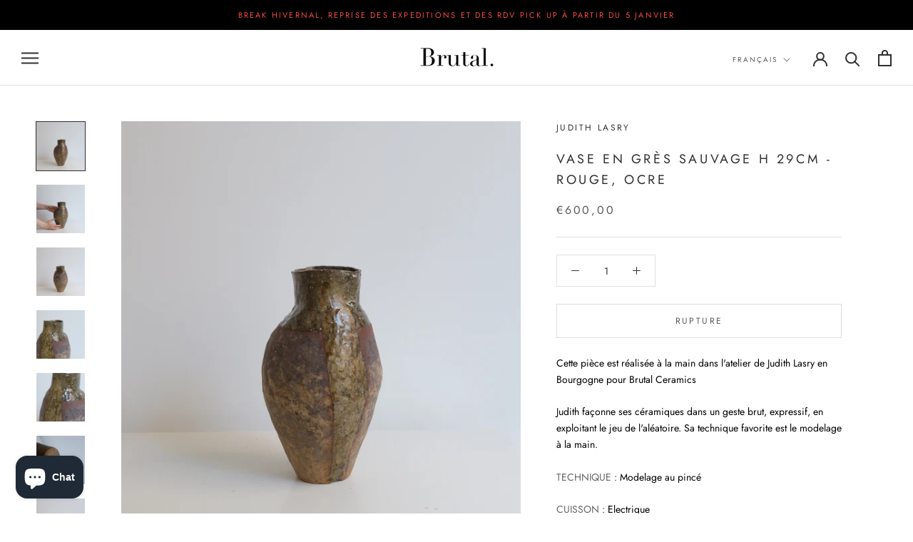

--- FILE ---
content_type: text/html; charset=utf-8
request_url: https://brutalceramics.com/products/vase-en-gres-sauvage-h-29cm-rouge-ocre-judith-lasry
body_size: 31399
content:
<!doctype html>

<html class="no-js" lang="fr">
  <head>
    <meta charset="utf-8"> 
    <meta http-equiv="X-UA-Compatible" content="IE=edge,chrome=1">
    <meta name="viewport" content="width=device-width, initial-scale=1.0, height=device-height, minimum-scale=1.0, maximum-scale=1.0">
    <meta name="theme-color" content="">

    <title>
      Vase en grès sauvage H 29cm - rouge, ocre de Judith Lasry chez Brutal &ndash; Brutal Ceramics
    </title><meta name="description" content="Vasé réalisé à la main dans l&#39;atelier de Judith Lasry en Bourgogne Elle façonne ses céramiques dans un geste brut, voir naïf, en exploitant le jeu de l&#39;aléatoire. Sa technique favorite le modelage à la main."><link rel="canonical" href="https://brutalceramics.com/products/vase-en-gres-sauvage-h-29cm-rouge-ocre-judith-lasry"><link rel="shortcut icon" href="//brutalceramics.com/cdn/shop/files/fav_icon-2_96x.png?v=1613672501" type="image/png"><meta property="og:type" content="product">
  <meta property="og:title" content="Vase en grès sauvage H 29cm - rouge, ocre"><meta property="og:image" content="http://brutalceramics.com/cdn/shop/products/21-MD004-Vases-Judith-Lasry-Brutal-Ceramics-hdc-2.jpg?v=1679326126">
    <meta property="og:image:secure_url" content="https://brutalceramics.com/cdn/shop/products/21-MD004-Vases-Judith-Lasry-Brutal-Ceramics-hdc-2.jpg?v=1679326126">
    <meta property="og:image:width" content="2048">
    <meta property="og:image:height" content="2048"><meta property="product:price:amount" content="600,00">
  <meta property="product:price:currency" content="EUR"><meta property="og:description" content="Vasé réalisé à la main dans l&#39;atelier de Judith Lasry en Bourgogne Elle façonne ses céramiques dans un geste brut, voir naïf, en exploitant le jeu de l&#39;aléatoire. Sa technique favorite le modelage à la main."><meta property="og:url" content="https://brutalceramics.com/products/vase-en-gres-sauvage-h-29cm-rouge-ocre-judith-lasry">
<meta property="og:site_name" content="Brutal Ceramics"><meta name="twitter:card" content="summary"><meta name="twitter:title" content="Vase en grès sauvage H 29cm - rouge, ocre">
  <meta name="twitter:description" content="Cette pièce est réalisée à la main dans l&#39;atelier de Judith Lasry en Bourgogne pour Brutal Ceramics
Judith façonne ses céramiques dans un geste brut, expressif, en exploitant le jeu de l&#39;aléatoire. Sa technique favorite est le modelage à la main. 
TECHNIQUE : Modelage au pincé
CUISSON : Electrique
MATÉRIAUX : grès sauvage récolté en Puisaye pendant l&#39;hiver 2022, vase modelé durant le mois de janvier 2022
EMAIL:  cendres de bois et plantes, ocre récoltée en Puisaye et dans les Alpes , email brillant, vase brut sur certaine partie du vase
COULEUR:  Rouge, ocre, vert, gris 
DIMENSIONS : Ø 15m environ, hauteur 29cm environ
USAGES ET ENTRETIENS:
Nettoyer à l&#39;eau et au savon à la main. Sécher à l&#39;air libre. Etanche







NOTA : Pièce unique
">
  <meta name="twitter:image" content="https://brutalceramics.com/cdn/shop/products/21-MD004-Vases-Judith-Lasry-Brutal-Ceramics-hdc-2_600x600_crop_center.jpg?v=1679326126">
    <style>
  @font-face {
  font-family: Jost;
  font-weight: 400;
  font-style: normal;
  font-display: fallback;
  src: url("//brutalceramics.com/cdn/fonts/jost/jost_n4.d47a1b6347ce4a4c9f437608011273009d91f2b7.woff2") format("woff2"),
       url("//brutalceramics.com/cdn/fonts/jost/jost_n4.791c46290e672b3f85c3d1c651ef2efa3819eadd.woff") format("woff");
}

  @font-face {
  font-family: Jost;
  font-weight: 400;
  font-style: normal;
  font-display: fallback;
  src: url("//brutalceramics.com/cdn/fonts/jost/jost_n4.d47a1b6347ce4a4c9f437608011273009d91f2b7.woff2") format("woff2"),
       url("//brutalceramics.com/cdn/fonts/jost/jost_n4.791c46290e672b3f85c3d1c651ef2efa3819eadd.woff") format("woff");
}


  @font-face {
  font-family: Jost;
  font-weight: 700;
  font-style: normal;
  font-display: fallback;
  src: url("//brutalceramics.com/cdn/fonts/jost/jost_n7.921dc18c13fa0b0c94c5e2517ffe06139c3615a3.woff2") format("woff2"),
       url("//brutalceramics.com/cdn/fonts/jost/jost_n7.cbfc16c98c1e195f46c536e775e4e959c5f2f22b.woff") format("woff");
}

  @font-face {
  font-family: Jost;
  font-weight: 400;
  font-style: italic;
  font-display: fallback;
  src: url("//brutalceramics.com/cdn/fonts/jost/jost_i4.b690098389649750ada222b9763d55796c5283a5.woff2") format("woff2"),
       url("//brutalceramics.com/cdn/fonts/jost/jost_i4.fd766415a47e50b9e391ae7ec04e2ae25e7e28b0.woff") format("woff");
}

  @font-face {
  font-family: Jost;
  font-weight: 700;
  font-style: italic;
  font-display: fallback;
  src: url("//brutalceramics.com/cdn/fonts/jost/jost_i7.d8201b854e41e19d7ed9b1a31fe4fe71deea6d3f.woff2") format("woff2"),
       url("//brutalceramics.com/cdn/fonts/jost/jost_i7.eae515c34e26b6c853efddc3fc0c552e0de63757.woff") format("woff");
}


  :root {
    --heading-font-family : Jost, sans-serif;
    --heading-font-weight : 400;
    --heading-font-style  : normal;

    --text-font-family : Jost, sans-serif;
    --text-font-weight : 400;
    --text-font-style  : normal;

    --base-text-font-size   : 14px;
    --default-text-font-size: 14px;--background          : #ffffff;
    --background-rgb      : 255, 255, 255;
    --light-background    : #ffffff;
    --light-background-rgb: 255, 255, 255;
    --heading-color       : #303030;
    --text-color          : #303030;
    --text-color-rgb      : 48, 48, 48;
    --text-color-light    : #595959;
    --text-color-light-rgb: 89, 89, 89;
    --link-color          : #000000;
    --link-color-rgb      : 0, 0, 0;
    --border-color        : #e0e0e0;
    --border-color-rgb    : 224, 224, 224;

    --button-background    : #303030;
    --button-background-rgb: 48, 48, 48;
    --button-text-color    : #ffffff;

    --header-background       : #ffffff;
    --header-heading-color    : #303030;
    --header-light-text-color : #595959;
    --header-border-color     : #e0e0e0;

    --footer-background    : #ffffff;
    --footer-text-color    : #595959;
    --footer-heading-color : #303030;
    --footer-border-color  : #e6e6e6;

    --navigation-background      : #ffffff;
    --navigation-background-rgb  : 255, 255, 255;
    --navigation-text-color      : #303030;
    --navigation-text-color-light: rgba(48, 48, 48, 0.5);
    --navigation-border-color    : rgba(48, 48, 48, 0.25);

    --newsletter-popup-background     : #ffffff;
    --newsletter-popup-text-color     : #303030;
    --newsletter-popup-text-color-rgb : 48, 48, 48;

    --secondary-elements-background       : #ffffff;
    --secondary-elements-background-rgb   : 255, 255, 255;
    --secondary-elements-text-color       : #303030;
    --secondary-elements-text-color-light : rgba(48, 48, 48, 0.5);
    --secondary-elements-border-color     : rgba(48, 48, 48, 0.25);

    --product-sale-price-color    : #f94c43;
    --product-sale-price-color-rgb: 249, 76, 67;
    --product-star-rating: #f6a429;

    /* Shopify related variables */
    --payment-terms-background-color: #ffffff;

    /* Products */

    --horizontal-spacing-four-products-per-row: 60px;
        --horizontal-spacing-two-products-per-row : 60px;

    --vertical-spacing-four-products-per-row: 60px;
        --vertical-spacing-two-products-per-row : 75px;

    /* Animation */
    --drawer-transition-timing: cubic-bezier(0.645, 0.045, 0.355, 1);
    --header-base-height: 80px; /* We set a default for browsers that do not support CSS variables */

    /* Cursors */
    --cursor-zoom-in-svg    : url(//brutalceramics.com/cdn/shop/t/6/assets/cursor-zoom-in.svg?v=169337020044000511451647690727);
    --cursor-zoom-in-2x-svg : url(//brutalceramics.com/cdn/shop/t/6/assets/cursor-zoom-in-2x.svg?v=163885027072013793871647690727);
  }
</style>

<script>
  // IE11 does not have support for CSS variables, so we have to polyfill them
  if (!(((window || {}).CSS || {}).supports && window.CSS.supports('(--a: 0)'))) {
    const script = document.createElement('script');
    script.type = 'text/javascript';
    script.src = 'https://cdn.jsdelivr.net/npm/css-vars-ponyfill@2';
    script.onload = function() {
      cssVars({});
    };

    document.getElementsByTagName('head')[0].appendChild(script);
  }
</script>

    <script>window.performance && window.performance.mark && window.performance.mark('shopify.content_for_header.start');</script><meta name="google-site-verification" content="saBgHkKfFf-d32qROYy0kGoBQfwUyvSwXuV0xdyYHSk">
<meta name="facebook-domain-verification" content="kyqkslccmvjzlxlx34n9vvok967ozb">
<meta id="shopify-digital-wallet" name="shopify-digital-wallet" content="/1746337890/digital_wallets/dialog">
<link rel="alternate" hreflang="x-default" href="https://brutalceramics.com/products/vase-en-gres-sauvage-h-29cm-rouge-ocre-judith-lasry">
<link rel="alternate" hreflang="fr" href="https://brutalceramics.com/products/vase-en-gres-sauvage-h-29cm-rouge-ocre-judith-lasry">
<link rel="alternate" hreflang="en" href="https://brutalceramics.com/en/products/vase-en-gres-sauvage-h-29cm-rouge-ocre-judith-lasry">
<link rel="alternate" type="application/json+oembed" href="https://brutalceramics.com/products/vase-en-gres-sauvage-h-29cm-rouge-ocre-judith-lasry.oembed">
<script async="async" src="/checkouts/internal/preloads.js?locale=fr-FR"></script>
<script id="shopify-features" type="application/json">{"accessToken":"b4eb7cf5b64d24049e84cb9eeb6330ef","betas":["rich-media-storefront-analytics"],"domain":"brutalceramics.com","predictiveSearch":true,"shopId":1746337890,"locale":"fr"}</script>
<script>var Shopify = Shopify || {};
Shopify.shop = "brutal-ceramics.myshopify.com";
Shopify.locale = "fr";
Shopify.currency = {"active":"EUR","rate":"1.0"};
Shopify.country = "FR";
Shopify.theme = {"name":"Prestige (#14 - SP22)","id":129109360818,"schema_name":"Prestige","schema_version":"5.6.2","theme_store_id":855,"role":"main"};
Shopify.theme.handle = "null";
Shopify.theme.style = {"id":null,"handle":null};
Shopify.cdnHost = "brutalceramics.com/cdn";
Shopify.routes = Shopify.routes || {};
Shopify.routes.root = "/";</script>
<script type="module">!function(o){(o.Shopify=o.Shopify||{}).modules=!0}(window);</script>
<script>!function(o){function n(){var o=[];function n(){o.push(Array.prototype.slice.apply(arguments))}return n.q=o,n}var t=o.Shopify=o.Shopify||{};t.loadFeatures=n(),t.autoloadFeatures=n()}(window);</script>
<script id="shop-js-analytics" type="application/json">{"pageType":"product"}</script>
<script defer="defer" async type="module" src="//brutalceramics.com/cdn/shopifycloud/shop-js/modules/v2/client.init-shop-cart-sync_INwxTpsh.fr.esm.js"></script>
<script defer="defer" async type="module" src="//brutalceramics.com/cdn/shopifycloud/shop-js/modules/v2/chunk.common_YNAa1F1g.esm.js"></script>
<script type="module">
  await import("//brutalceramics.com/cdn/shopifycloud/shop-js/modules/v2/client.init-shop-cart-sync_INwxTpsh.fr.esm.js");
await import("//brutalceramics.com/cdn/shopifycloud/shop-js/modules/v2/chunk.common_YNAa1F1g.esm.js");

  window.Shopify.SignInWithShop?.initShopCartSync?.({"fedCMEnabled":true,"windoidEnabled":true});

</script>
<script>(function() {
  var isLoaded = false;
  function asyncLoad() {
    if (isLoaded) return;
    isLoaded = true;
    var urls = ["https:\/\/chimpstatic.com\/mcjs-connected\/js\/users\/a68ff4c95c9c11dae2e7371f7\/e22cd80ecd1cb307ec52b9774.js?shop=brutal-ceramics.myshopify.com"];
    for (var i = 0; i < urls.length; i++) {
      var s = document.createElement('script');
      s.type = 'text/javascript';
      s.async = true;
      s.src = urls[i];
      var x = document.getElementsByTagName('script')[0];
      x.parentNode.insertBefore(s, x);
    }
  };
  if(window.attachEvent) {
    window.attachEvent('onload', asyncLoad);
  } else {
    window.addEventListener('load', asyncLoad, false);
  }
})();</script>
<script id="__st">var __st={"a":1746337890,"offset":3600,"reqid":"0445f3f8-f5d4-4853-ad44-4b7e7b2b9616-1769016345","pageurl":"brutalceramics.com\/products\/vase-en-gres-sauvage-h-29cm-rouge-ocre-judith-lasry","u":"232d7979951b","p":"product","rtyp":"product","rid":8343797825873};</script>
<script>window.ShopifyPaypalV4VisibilityTracking = true;</script>
<script id="captcha-bootstrap">!function(){'use strict';const t='contact',e='account',n='new_comment',o=[[t,t],['blogs',n],['comments',n],[t,'customer']],c=[[e,'customer_login'],[e,'guest_login'],[e,'recover_customer_password'],[e,'create_customer']],r=t=>t.map((([t,e])=>`form[action*='/${t}']:not([data-nocaptcha='true']) input[name='form_type'][value='${e}']`)).join(','),a=t=>()=>t?[...document.querySelectorAll(t)].map((t=>t.form)):[];function s(){const t=[...o],e=r(t);return a(e)}const i='password',u='form_key',d=['recaptcha-v3-token','g-recaptcha-response','h-captcha-response',i],f=()=>{try{return window.sessionStorage}catch{return}},m='__shopify_v',_=t=>t.elements[u];function p(t,e,n=!1){try{const o=window.sessionStorage,c=JSON.parse(o.getItem(e)),{data:r}=function(t){const{data:e,action:n}=t;return t[m]||n?{data:e,action:n}:{data:t,action:n}}(c);for(const[e,n]of Object.entries(r))t.elements[e]&&(t.elements[e].value=n);n&&o.removeItem(e)}catch(o){console.error('form repopulation failed',{error:o})}}const l='form_type',E='cptcha';function T(t){t.dataset[E]=!0}const w=window,h=w.document,L='Shopify',v='ce_forms',y='captcha';let A=!1;((t,e)=>{const n=(g='f06e6c50-85a8-45c8-87d0-21a2b65856fe',I='https://cdn.shopify.com/shopifycloud/storefront-forms-hcaptcha/ce_storefront_forms_captcha_hcaptcha.v1.5.2.iife.js',D={infoText:'Protégé par hCaptcha',privacyText:'Confidentialité',termsText:'Conditions'},(t,e,n)=>{const o=w[L][v],c=o.bindForm;if(c)return c(t,g,e,D).then(n);var r;o.q.push([[t,g,e,D],n]),r=I,A||(h.body.append(Object.assign(h.createElement('script'),{id:'captcha-provider',async:!0,src:r})),A=!0)});var g,I,D;w[L]=w[L]||{},w[L][v]=w[L][v]||{},w[L][v].q=[],w[L][y]=w[L][y]||{},w[L][y].protect=function(t,e){n(t,void 0,e),T(t)},Object.freeze(w[L][y]),function(t,e,n,w,h,L){const[v,y,A,g]=function(t,e,n){const i=e?o:[],u=t?c:[],d=[...i,...u],f=r(d),m=r(i),_=r(d.filter((([t,e])=>n.includes(e))));return[a(f),a(m),a(_),s()]}(w,h,L),I=t=>{const e=t.target;return e instanceof HTMLFormElement?e:e&&e.form},D=t=>v().includes(t);t.addEventListener('submit',(t=>{const e=I(t);if(!e)return;const n=D(e)&&!e.dataset.hcaptchaBound&&!e.dataset.recaptchaBound,o=_(e),c=g().includes(e)&&(!o||!o.value);(n||c)&&t.preventDefault(),c&&!n&&(function(t){try{if(!f())return;!function(t){const e=f();if(!e)return;const n=_(t);if(!n)return;const o=n.value;o&&e.removeItem(o)}(t);const e=Array.from(Array(32),(()=>Math.random().toString(36)[2])).join('');!function(t,e){_(t)||t.append(Object.assign(document.createElement('input'),{type:'hidden',name:u})),t.elements[u].value=e}(t,e),function(t,e){const n=f();if(!n)return;const o=[...t.querySelectorAll(`input[type='${i}']`)].map((({name:t})=>t)),c=[...d,...o],r={};for(const[a,s]of new FormData(t).entries())c.includes(a)||(r[a]=s);n.setItem(e,JSON.stringify({[m]:1,action:t.action,data:r}))}(t,e)}catch(e){console.error('failed to persist form',e)}}(e),e.submit())}));const S=(t,e)=>{t&&!t.dataset[E]&&(n(t,e.some((e=>e===t))),T(t))};for(const o of['focusin','change'])t.addEventListener(o,(t=>{const e=I(t);D(e)&&S(e,y())}));const B=e.get('form_key'),M=e.get(l),P=B&&M;t.addEventListener('DOMContentLoaded',(()=>{const t=y();if(P)for(const e of t)e.elements[l].value===M&&p(e,B);[...new Set([...A(),...v().filter((t=>'true'===t.dataset.shopifyCaptcha))])].forEach((e=>S(e,t)))}))}(h,new URLSearchParams(w.location.search),n,t,e,['guest_login'])})(!0,!0)}();</script>
<script integrity="sha256-4kQ18oKyAcykRKYeNunJcIwy7WH5gtpwJnB7kiuLZ1E=" data-source-attribution="shopify.loadfeatures" defer="defer" src="//brutalceramics.com/cdn/shopifycloud/storefront/assets/storefront/load_feature-a0a9edcb.js" crossorigin="anonymous"></script>
<script data-source-attribution="shopify.dynamic_checkout.dynamic.init">var Shopify=Shopify||{};Shopify.PaymentButton=Shopify.PaymentButton||{isStorefrontPortableWallets:!0,init:function(){window.Shopify.PaymentButton.init=function(){};var t=document.createElement("script");t.src="https://brutalceramics.com/cdn/shopifycloud/portable-wallets/latest/portable-wallets.fr.js",t.type="module",document.head.appendChild(t)}};
</script>
<script data-source-attribution="shopify.dynamic_checkout.buyer_consent">
  function portableWalletsHideBuyerConsent(e){var t=document.getElementById("shopify-buyer-consent"),n=document.getElementById("shopify-subscription-policy-button");t&&n&&(t.classList.add("hidden"),t.setAttribute("aria-hidden","true"),n.removeEventListener("click",e))}function portableWalletsShowBuyerConsent(e){var t=document.getElementById("shopify-buyer-consent"),n=document.getElementById("shopify-subscription-policy-button");t&&n&&(t.classList.remove("hidden"),t.removeAttribute("aria-hidden"),n.addEventListener("click",e))}window.Shopify?.PaymentButton&&(window.Shopify.PaymentButton.hideBuyerConsent=portableWalletsHideBuyerConsent,window.Shopify.PaymentButton.showBuyerConsent=portableWalletsShowBuyerConsent);
</script>
<script data-source-attribution="shopify.dynamic_checkout.cart.bootstrap">document.addEventListener("DOMContentLoaded",(function(){function t(){return document.querySelector("shopify-accelerated-checkout-cart, shopify-accelerated-checkout")}if(t())Shopify.PaymentButton.init();else{new MutationObserver((function(e,n){t()&&(Shopify.PaymentButton.init(),n.disconnect())})).observe(document.body,{childList:!0,subtree:!0})}}));
</script>
<script id='scb4127' type='text/javascript' async='' src='https://brutalceramics.com/cdn/shopifycloud/privacy-banner/storefront-banner.js'></script><link id="shopify-accelerated-checkout-styles" rel="stylesheet" media="screen" href="https://brutalceramics.com/cdn/shopifycloud/portable-wallets/latest/accelerated-checkout-backwards-compat.css" crossorigin="anonymous">
<style id="shopify-accelerated-checkout-cart">
        #shopify-buyer-consent {
  margin-top: 1em;
  display: inline-block;
  width: 100%;
}

#shopify-buyer-consent.hidden {
  display: none;
}

#shopify-subscription-policy-button {
  background: none;
  border: none;
  padding: 0;
  text-decoration: underline;
  font-size: inherit;
  cursor: pointer;
}

#shopify-subscription-policy-button::before {
  box-shadow: none;
}

      </style>

<script>window.performance && window.performance.mark && window.performance.mark('shopify.content_for_header.end');</script>

    <link rel="stylesheet" href="//brutalceramics.com/cdn/shop/t/6/assets/theme.css?v=173608955386344188391647690716">

    <script>// This allows to expose several variables to the global scope, to be used in scripts
      window.theme = {
        pageType: "product",
        moneyFormat: "€{{amount_with_comma_separator}}",
        moneyWithCurrencyFormat: "€{{amount_with_comma_separator}} EUR",
        currencyCodeEnabled: false,
        productImageSize: "natural",
        searchMode: "product,article",
        showPageTransition: false,
        showElementStaggering: true,
        showImageZooming: true
      };

      window.routes = {
        rootUrl: "\/",
        rootUrlWithoutSlash: '',
        cartUrl: "\/cart",
        cartAddUrl: "\/cart\/add",
        cartChangeUrl: "\/cart\/change",
        searchUrl: "\/search",
        productRecommendationsUrl: "\/recommendations\/products"
      };

      window.languages = {
        cartAddNote: "Ajouter une note",
        cartEditNote: "Editer la note",
        productImageLoadingError: "L\u0026#39;image n\u0026#39;a pas pu être chargée. Essayez de recharger la page.",
        productFormAddToCart: "Ajouter au panier",
        productFormUnavailable: "Indisponible",
        productFormSoldOut: "Rupture",
        shippingEstimatorOneResult: "1 option disponible :",
        shippingEstimatorMoreResults: "{{count}} options disponibles :",
        shippingEstimatorNoResults: "Nous ne livrons pas à cette adresse."
      };

      window.lazySizesConfig = {
        loadHidden: false,
        hFac: 0.5,
        expFactor: 2,
        ricTimeout: 150,
        lazyClass: 'Image--lazyLoad',
        loadingClass: 'Image--lazyLoading',
        loadedClass: 'Image--lazyLoaded'
      };

      document.documentElement.className = document.documentElement.className.replace('no-js', 'js');
      document.documentElement.style.setProperty('--window-height', window.innerHeight + 'px');

      // We do a quick detection of some features (we could use Modernizr but for so little...)
      (function() {
        document.documentElement.className += ((window.CSS && window.CSS.supports('(position: sticky) or (position: -webkit-sticky)')) ? ' supports-sticky' : ' no-supports-sticky');
        document.documentElement.className += (window.matchMedia('(-moz-touch-enabled: 1), (hover: none)')).matches ? ' no-supports-hover' : ' supports-hover';
      }());

      
    </script>

    <script src="//brutalceramics.com/cdn/shop/t/6/assets/lazysizes.min.js?v=174358363404432586981647690714" async></script><script src="//brutalceramics.com/cdn/shop/t/6/assets/libs.min.js?v=26178543184394469741647690715" defer></script>
    <script src="//brutalceramics.com/cdn/shop/t/6/assets/theme.js?v=116291210821653663351647690717" defer></script>
    <script src="//brutalceramics.com/cdn/shop/t/6/assets/custom.js?v=183944157590872491501647690713" defer></script>

    <script>
      (function () {
        window.onpageshow = function() {
          if (window.theme.showPageTransition) {
            var pageTransition = document.querySelector('.PageTransition');

            if (pageTransition) {
              pageTransition.style.visibility = 'visible';
              pageTransition.style.opacity = '0';
            }
          }

          // When the page is loaded from the cache, we have to reload the cart content
          document.documentElement.dispatchEvent(new CustomEvent('cart:refresh', {
            bubbles: true
          }));
        };
      })();
    </script>

    
  <script type="application/ld+json">
  {
    "@context": "http://schema.org",
    "@type": "Product",
    "offers": [{
          "@type": "Offer",
          "name": "Default Title",
          "availability":"https://schema.org/OutOfStock",
          "price": 600.0,
          "priceCurrency": "EUR",
          "priceValidUntil": "2026-01-31","sku": "LASJ-VAS-007","url": "/products/vase-en-gres-sauvage-h-29cm-rouge-ocre-judith-lasry?variant=46385647976785"
        }
],
    "brand": {
      "name": "Judith Lasry"
    },
    "name": "Vase en grès sauvage H 29cm - rouge, ocre",
    "description": "Cette pièce est réalisée à la main dans l'atelier de Judith Lasry en Bourgogne pour Brutal Ceramics\nJudith façonne ses céramiques dans un geste brut, expressif, en exploitant le jeu de l'aléatoire. Sa technique favorite est le modelage à la main. \nTECHNIQUE : Modelage au pincé\nCUISSON : Electrique\nMATÉRIAUX : grès sauvage récolté en Puisaye pendant l'hiver 2022, vase modelé durant le mois de janvier 2022\nEMAIL:  cendres de bois et plantes, ocre récoltée en Puisaye et dans les Alpes , email brillant, vase brut sur certaine partie du vase\nCOULEUR:  Rouge, ocre, vert, gris \nDIMENSIONS : Ø 15m environ, hauteur 29cm environ\nUSAGES ET ENTRETIENS:\nNettoyer à l'eau et au savon à la main. Sécher à l'air libre. Etanche\n\n\n\n\n\n\n\nNOTA : Pièce unique\n",
    "category": "Vases",
    "url": "/products/vase-en-gres-sauvage-h-29cm-rouge-ocre-judith-lasry",
    "sku": "LASJ-VAS-007",
    "image": {
      "@type": "ImageObject",
      "url": "https://brutalceramics.com/cdn/shop/products/21-MD004-Vases-Judith-Lasry-Brutal-Ceramics-hdc-2_1024x.jpg?v=1679326126",
      "image": "https://brutalceramics.com/cdn/shop/products/21-MD004-Vases-Judith-Lasry-Brutal-Ceramics-hdc-2_1024x.jpg?v=1679326126",
      "name": "Vase en grès sauvage H 29cm - rouge, ocre de Judith Lasry chez Brutal Ceramics",
      "width": "1024",
      "height": "1024"
    }
  }
  </script>



  <script type="application/ld+json">
  {
    "@context": "http://schema.org",
    "@type": "BreadcrumbList",
  "itemListElement": [{
      "@type": "ListItem",
      "position": 1,
      "name": "Accueil",
      "item": "https://brutalceramics.com"
    },{
          "@type": "ListItem",
          "position": 2,
          "name": "Vase en grès sauvage H 29cm - rouge, ocre",
          "item": "https://brutalceramics.com/products/vase-en-gres-sauvage-h-29cm-rouge-ocre-judith-lasry"
        }]
  }
  </script>

  <script src="https://cdn.shopify.com/extensions/e8878072-2f6b-4e89-8082-94b04320908d/inbox-1254/assets/inbox-chat-loader.js" type="text/javascript" defer="defer"></script>
<link href="https://monorail-edge.shopifysvc.com" rel="dns-prefetch">
<script>(function(){if ("sendBeacon" in navigator && "performance" in window) {try {var session_token_from_headers = performance.getEntriesByType('navigation')[0].serverTiming.find(x => x.name == '_s').description;} catch {var session_token_from_headers = undefined;}var session_cookie_matches = document.cookie.match(/_shopify_s=([^;]*)/);var session_token_from_cookie = session_cookie_matches && session_cookie_matches.length === 2 ? session_cookie_matches[1] : "";var session_token = session_token_from_headers || session_token_from_cookie || "";function handle_abandonment_event(e) {var entries = performance.getEntries().filter(function(entry) {return /monorail-edge.shopifysvc.com/.test(entry.name);});if (!window.abandonment_tracked && entries.length === 0) {window.abandonment_tracked = true;var currentMs = Date.now();var navigation_start = performance.timing.navigationStart;var payload = {shop_id: 1746337890,url: window.location.href,navigation_start,duration: currentMs - navigation_start,session_token,page_type: "product"};window.navigator.sendBeacon("https://monorail-edge.shopifysvc.com/v1/produce", JSON.stringify({schema_id: "online_store_buyer_site_abandonment/1.1",payload: payload,metadata: {event_created_at_ms: currentMs,event_sent_at_ms: currentMs}}));}}window.addEventListener('pagehide', handle_abandonment_event);}}());</script>
<script id="web-pixels-manager-setup">(function e(e,d,r,n,o){if(void 0===o&&(o={}),!Boolean(null===(a=null===(i=window.Shopify)||void 0===i?void 0:i.analytics)||void 0===a?void 0:a.replayQueue)){var i,a;window.Shopify=window.Shopify||{};var t=window.Shopify;t.analytics=t.analytics||{};var s=t.analytics;s.replayQueue=[],s.publish=function(e,d,r){return s.replayQueue.push([e,d,r]),!0};try{self.performance.mark("wpm:start")}catch(e){}var l=function(){var e={modern:/Edge?\/(1{2}[4-9]|1[2-9]\d|[2-9]\d{2}|\d{4,})\.\d+(\.\d+|)|Firefox\/(1{2}[4-9]|1[2-9]\d|[2-9]\d{2}|\d{4,})\.\d+(\.\d+|)|Chrom(ium|e)\/(9{2}|\d{3,})\.\d+(\.\d+|)|(Maci|X1{2}).+ Version\/(15\.\d+|(1[6-9]|[2-9]\d|\d{3,})\.\d+)([,.]\d+|)( \(\w+\)|)( Mobile\/\w+|) Safari\/|Chrome.+OPR\/(9{2}|\d{3,})\.\d+\.\d+|(CPU[ +]OS|iPhone[ +]OS|CPU[ +]iPhone|CPU IPhone OS|CPU iPad OS)[ +]+(15[._]\d+|(1[6-9]|[2-9]\d|\d{3,})[._]\d+)([._]\d+|)|Android:?[ /-](13[3-9]|1[4-9]\d|[2-9]\d{2}|\d{4,})(\.\d+|)(\.\d+|)|Android.+Firefox\/(13[5-9]|1[4-9]\d|[2-9]\d{2}|\d{4,})\.\d+(\.\d+|)|Android.+Chrom(ium|e)\/(13[3-9]|1[4-9]\d|[2-9]\d{2}|\d{4,})\.\d+(\.\d+|)|SamsungBrowser\/([2-9]\d|\d{3,})\.\d+/,legacy:/Edge?\/(1[6-9]|[2-9]\d|\d{3,})\.\d+(\.\d+|)|Firefox\/(5[4-9]|[6-9]\d|\d{3,})\.\d+(\.\d+|)|Chrom(ium|e)\/(5[1-9]|[6-9]\d|\d{3,})\.\d+(\.\d+|)([\d.]+$|.*Safari\/(?![\d.]+ Edge\/[\d.]+$))|(Maci|X1{2}).+ Version\/(10\.\d+|(1[1-9]|[2-9]\d|\d{3,})\.\d+)([,.]\d+|)( \(\w+\)|)( Mobile\/\w+|) Safari\/|Chrome.+OPR\/(3[89]|[4-9]\d|\d{3,})\.\d+\.\d+|(CPU[ +]OS|iPhone[ +]OS|CPU[ +]iPhone|CPU IPhone OS|CPU iPad OS)[ +]+(10[._]\d+|(1[1-9]|[2-9]\d|\d{3,})[._]\d+)([._]\d+|)|Android:?[ /-](13[3-9]|1[4-9]\d|[2-9]\d{2}|\d{4,})(\.\d+|)(\.\d+|)|Mobile Safari.+OPR\/([89]\d|\d{3,})\.\d+\.\d+|Android.+Firefox\/(13[5-9]|1[4-9]\d|[2-9]\d{2}|\d{4,})\.\d+(\.\d+|)|Android.+Chrom(ium|e)\/(13[3-9]|1[4-9]\d|[2-9]\d{2}|\d{4,})\.\d+(\.\d+|)|Android.+(UC? ?Browser|UCWEB|U3)[ /]?(15\.([5-9]|\d{2,})|(1[6-9]|[2-9]\d|\d{3,})\.\d+)\.\d+|SamsungBrowser\/(5\.\d+|([6-9]|\d{2,})\.\d+)|Android.+MQ{2}Browser\/(14(\.(9|\d{2,})|)|(1[5-9]|[2-9]\d|\d{3,})(\.\d+|))(\.\d+|)|K[Aa][Ii]OS\/(3\.\d+|([4-9]|\d{2,})\.\d+)(\.\d+|)/},d=e.modern,r=e.legacy,n=navigator.userAgent;return n.match(d)?"modern":n.match(r)?"legacy":"unknown"}(),u="modern"===l?"modern":"legacy",c=(null!=n?n:{modern:"",legacy:""})[u],f=function(e){return[e.baseUrl,"/wpm","/b",e.hashVersion,"modern"===e.buildTarget?"m":"l",".js"].join("")}({baseUrl:d,hashVersion:r,buildTarget:u}),m=function(e){var d=e.version,r=e.bundleTarget,n=e.surface,o=e.pageUrl,i=e.monorailEndpoint;return{emit:function(e){var a=e.status,t=e.errorMsg,s=(new Date).getTime(),l=JSON.stringify({metadata:{event_sent_at_ms:s},events:[{schema_id:"web_pixels_manager_load/3.1",payload:{version:d,bundle_target:r,page_url:o,status:a,surface:n,error_msg:t},metadata:{event_created_at_ms:s}}]});if(!i)return console&&console.warn&&console.warn("[Web Pixels Manager] No Monorail endpoint provided, skipping logging."),!1;try{return self.navigator.sendBeacon.bind(self.navigator)(i,l)}catch(e){}var u=new XMLHttpRequest;try{return u.open("POST",i,!0),u.setRequestHeader("Content-Type","text/plain"),u.send(l),!0}catch(e){return console&&console.warn&&console.warn("[Web Pixels Manager] Got an unhandled error while logging to Monorail."),!1}}}}({version:r,bundleTarget:l,surface:e.surface,pageUrl:self.location.href,monorailEndpoint:e.monorailEndpoint});try{o.browserTarget=l,function(e){var d=e.src,r=e.async,n=void 0===r||r,o=e.onload,i=e.onerror,a=e.sri,t=e.scriptDataAttributes,s=void 0===t?{}:t,l=document.createElement("script"),u=document.querySelector("head"),c=document.querySelector("body");if(l.async=n,l.src=d,a&&(l.integrity=a,l.crossOrigin="anonymous"),s)for(var f in s)if(Object.prototype.hasOwnProperty.call(s,f))try{l.dataset[f]=s[f]}catch(e){}if(o&&l.addEventListener("load",o),i&&l.addEventListener("error",i),u)u.appendChild(l);else{if(!c)throw new Error("Did not find a head or body element to append the script");c.appendChild(l)}}({src:f,async:!0,onload:function(){if(!function(){var e,d;return Boolean(null===(d=null===(e=window.Shopify)||void 0===e?void 0:e.analytics)||void 0===d?void 0:d.initialized)}()){var d=window.webPixelsManager.init(e)||void 0;if(d){var r=window.Shopify.analytics;r.replayQueue.forEach((function(e){var r=e[0],n=e[1],o=e[2];d.publishCustomEvent(r,n,o)})),r.replayQueue=[],r.publish=d.publishCustomEvent,r.visitor=d.visitor,r.initialized=!0}}},onerror:function(){return m.emit({status:"failed",errorMsg:"".concat(f," has failed to load")})},sri:function(e){var d=/^sha384-[A-Za-z0-9+/=]+$/;return"string"==typeof e&&d.test(e)}(c)?c:"",scriptDataAttributes:o}),m.emit({status:"loading"})}catch(e){m.emit({status:"failed",errorMsg:(null==e?void 0:e.message)||"Unknown error"})}}})({shopId: 1746337890,storefrontBaseUrl: "https://brutalceramics.com",extensionsBaseUrl: "https://extensions.shopifycdn.com/cdn/shopifycloud/web-pixels-manager",monorailEndpoint: "https://monorail-edge.shopifysvc.com/unstable/produce_batch",surface: "storefront-renderer",enabledBetaFlags: ["2dca8a86"],webPixelsConfigList: [{"id":"1135870289","configuration":"{\"config\":\"{\\\"pixel_id\\\":\\\"G-K0VYBRX1EY\\\",\\\"gtag_events\\\":[{\\\"type\\\":\\\"purchase\\\",\\\"action_label\\\":\\\"G-K0VYBRX1EY\\\"},{\\\"type\\\":\\\"page_view\\\",\\\"action_label\\\":\\\"G-K0VYBRX1EY\\\"},{\\\"type\\\":\\\"view_item\\\",\\\"action_label\\\":\\\"G-K0VYBRX1EY\\\"},{\\\"type\\\":\\\"search\\\",\\\"action_label\\\":\\\"G-K0VYBRX1EY\\\"},{\\\"type\\\":\\\"add_to_cart\\\",\\\"action_label\\\":\\\"G-K0VYBRX1EY\\\"},{\\\"type\\\":\\\"begin_checkout\\\",\\\"action_label\\\":\\\"G-K0VYBRX1EY\\\"},{\\\"type\\\":\\\"add_payment_info\\\",\\\"action_label\\\":\\\"G-K0VYBRX1EY\\\"}],\\\"enable_monitoring_mode\\\":false}\"}","eventPayloadVersion":"v1","runtimeContext":"OPEN","scriptVersion":"b2a88bafab3e21179ed38636efcd8a93","type":"APP","apiClientId":1780363,"privacyPurposes":[],"dataSharingAdjustments":{"protectedCustomerApprovalScopes":["read_customer_address","read_customer_email","read_customer_name","read_customer_personal_data","read_customer_phone"]}},{"id":"417628497","configuration":"{\"pixel_id\":\"286575466222839\",\"pixel_type\":\"facebook_pixel\",\"metaapp_system_user_token\":\"-\"}","eventPayloadVersion":"v1","runtimeContext":"OPEN","scriptVersion":"ca16bc87fe92b6042fbaa3acc2fbdaa6","type":"APP","apiClientId":2329312,"privacyPurposes":["ANALYTICS","MARKETING","SALE_OF_DATA"],"dataSharingAdjustments":{"protectedCustomerApprovalScopes":["read_customer_address","read_customer_email","read_customer_name","read_customer_personal_data","read_customer_phone"]}},{"id":"176226641","configuration":"{\"tagID\":\"2614309324780\"}","eventPayloadVersion":"v1","runtimeContext":"STRICT","scriptVersion":"18031546ee651571ed29edbe71a3550b","type":"APP","apiClientId":3009811,"privacyPurposes":["ANALYTICS","MARKETING","SALE_OF_DATA"],"dataSharingAdjustments":{"protectedCustomerApprovalScopes":["read_customer_address","read_customer_email","read_customer_name","read_customer_personal_data","read_customer_phone"]}},{"id":"shopify-app-pixel","configuration":"{}","eventPayloadVersion":"v1","runtimeContext":"STRICT","scriptVersion":"0450","apiClientId":"shopify-pixel","type":"APP","privacyPurposes":["ANALYTICS","MARKETING"]},{"id":"shopify-custom-pixel","eventPayloadVersion":"v1","runtimeContext":"LAX","scriptVersion":"0450","apiClientId":"shopify-pixel","type":"CUSTOM","privacyPurposes":["ANALYTICS","MARKETING"]}],isMerchantRequest: false,initData: {"shop":{"name":"Brutal Ceramics","paymentSettings":{"currencyCode":"EUR"},"myshopifyDomain":"brutal-ceramics.myshopify.com","countryCode":"FR","storefrontUrl":"https:\/\/brutalceramics.com"},"customer":null,"cart":null,"checkout":null,"productVariants":[{"price":{"amount":600.0,"currencyCode":"EUR"},"product":{"title":"Vase en grès sauvage H 29cm - rouge, ocre","vendor":"Judith Lasry","id":"8343797825873","untranslatedTitle":"Vase en grès sauvage H 29cm - rouge, ocre","url":"\/products\/vase-en-gres-sauvage-h-29cm-rouge-ocre-judith-lasry","type":"Vases"},"id":"46385647976785","image":{"src":"\/\/brutalceramics.com\/cdn\/shop\/products\/21-MD004-Vases-Judith-Lasry-Brutal-Ceramics-hdc-2.jpg?v=1679326126"},"sku":"LASJ-VAS-007","title":"Default Title","untranslatedTitle":"Default Title"}],"purchasingCompany":null},},"https://brutalceramics.com/cdn","fcfee988w5aeb613cpc8e4bc33m6693e112",{"modern":"","legacy":""},{"shopId":"1746337890","storefrontBaseUrl":"https:\/\/brutalceramics.com","extensionBaseUrl":"https:\/\/extensions.shopifycdn.com\/cdn\/shopifycloud\/web-pixels-manager","surface":"storefront-renderer","enabledBetaFlags":"[\"2dca8a86\"]","isMerchantRequest":"false","hashVersion":"fcfee988w5aeb613cpc8e4bc33m6693e112","publish":"custom","events":"[[\"page_viewed\",{}],[\"product_viewed\",{\"productVariant\":{\"price\":{\"amount\":600.0,\"currencyCode\":\"EUR\"},\"product\":{\"title\":\"Vase en grès sauvage H 29cm - rouge, ocre\",\"vendor\":\"Judith Lasry\",\"id\":\"8343797825873\",\"untranslatedTitle\":\"Vase en grès sauvage H 29cm - rouge, ocre\",\"url\":\"\/products\/vase-en-gres-sauvage-h-29cm-rouge-ocre-judith-lasry\",\"type\":\"Vases\"},\"id\":\"46385647976785\",\"image\":{\"src\":\"\/\/brutalceramics.com\/cdn\/shop\/products\/21-MD004-Vases-Judith-Lasry-Brutal-Ceramics-hdc-2.jpg?v=1679326126\"},\"sku\":\"LASJ-VAS-007\",\"title\":\"Default Title\",\"untranslatedTitle\":\"Default Title\"}}]]"});</script><script>
  window.ShopifyAnalytics = window.ShopifyAnalytics || {};
  window.ShopifyAnalytics.meta = window.ShopifyAnalytics.meta || {};
  window.ShopifyAnalytics.meta.currency = 'EUR';
  var meta = {"product":{"id":8343797825873,"gid":"gid:\/\/shopify\/Product\/8343797825873","vendor":"Judith Lasry","type":"Vases","handle":"vase-en-gres-sauvage-h-29cm-rouge-ocre-judith-lasry","variants":[{"id":46385647976785,"price":60000,"name":"Vase en grès sauvage H 29cm - rouge, ocre","public_title":null,"sku":"LASJ-VAS-007"}],"remote":false},"page":{"pageType":"product","resourceType":"product","resourceId":8343797825873,"requestId":"0445f3f8-f5d4-4853-ad44-4b7e7b2b9616-1769016345"}};
  for (var attr in meta) {
    window.ShopifyAnalytics.meta[attr] = meta[attr];
  }
</script>
<script class="analytics">
  (function () {
    var customDocumentWrite = function(content) {
      var jquery = null;

      if (window.jQuery) {
        jquery = window.jQuery;
      } else if (window.Checkout && window.Checkout.$) {
        jquery = window.Checkout.$;
      }

      if (jquery) {
        jquery('body').append(content);
      }
    };

    var hasLoggedConversion = function(token) {
      if (token) {
        return document.cookie.indexOf('loggedConversion=' + token) !== -1;
      }
      return false;
    }

    var setCookieIfConversion = function(token) {
      if (token) {
        var twoMonthsFromNow = new Date(Date.now());
        twoMonthsFromNow.setMonth(twoMonthsFromNow.getMonth() + 2);

        document.cookie = 'loggedConversion=' + token + '; expires=' + twoMonthsFromNow;
      }
    }

    var trekkie = window.ShopifyAnalytics.lib = window.trekkie = window.trekkie || [];
    if (trekkie.integrations) {
      return;
    }
    trekkie.methods = [
      'identify',
      'page',
      'ready',
      'track',
      'trackForm',
      'trackLink'
    ];
    trekkie.factory = function(method) {
      return function() {
        var args = Array.prototype.slice.call(arguments);
        args.unshift(method);
        trekkie.push(args);
        return trekkie;
      };
    };
    for (var i = 0; i < trekkie.methods.length; i++) {
      var key = trekkie.methods[i];
      trekkie[key] = trekkie.factory(key);
    }
    trekkie.load = function(config) {
      trekkie.config = config || {};
      trekkie.config.initialDocumentCookie = document.cookie;
      var first = document.getElementsByTagName('script')[0];
      var script = document.createElement('script');
      script.type = 'text/javascript';
      script.onerror = function(e) {
        var scriptFallback = document.createElement('script');
        scriptFallback.type = 'text/javascript';
        scriptFallback.onerror = function(error) {
                var Monorail = {
      produce: function produce(monorailDomain, schemaId, payload) {
        var currentMs = new Date().getTime();
        var event = {
          schema_id: schemaId,
          payload: payload,
          metadata: {
            event_created_at_ms: currentMs,
            event_sent_at_ms: currentMs
          }
        };
        return Monorail.sendRequest("https://" + monorailDomain + "/v1/produce", JSON.stringify(event));
      },
      sendRequest: function sendRequest(endpointUrl, payload) {
        // Try the sendBeacon API
        if (window && window.navigator && typeof window.navigator.sendBeacon === 'function' && typeof window.Blob === 'function' && !Monorail.isIos12()) {
          var blobData = new window.Blob([payload], {
            type: 'text/plain'
          });

          if (window.navigator.sendBeacon(endpointUrl, blobData)) {
            return true;
          } // sendBeacon was not successful

        } // XHR beacon

        var xhr = new XMLHttpRequest();

        try {
          xhr.open('POST', endpointUrl);
          xhr.setRequestHeader('Content-Type', 'text/plain');
          xhr.send(payload);
        } catch (e) {
          console.log(e);
        }

        return false;
      },
      isIos12: function isIos12() {
        return window.navigator.userAgent.lastIndexOf('iPhone; CPU iPhone OS 12_') !== -1 || window.navigator.userAgent.lastIndexOf('iPad; CPU OS 12_') !== -1;
      }
    };
    Monorail.produce('monorail-edge.shopifysvc.com',
      'trekkie_storefront_load_errors/1.1',
      {shop_id: 1746337890,
      theme_id: 129109360818,
      app_name: "storefront",
      context_url: window.location.href,
      source_url: "//brutalceramics.com/cdn/s/trekkie.storefront.cd680fe47e6c39ca5d5df5f0a32d569bc48c0f27.min.js"});

        };
        scriptFallback.async = true;
        scriptFallback.src = '//brutalceramics.com/cdn/s/trekkie.storefront.cd680fe47e6c39ca5d5df5f0a32d569bc48c0f27.min.js';
        first.parentNode.insertBefore(scriptFallback, first);
      };
      script.async = true;
      script.src = '//brutalceramics.com/cdn/s/trekkie.storefront.cd680fe47e6c39ca5d5df5f0a32d569bc48c0f27.min.js';
      first.parentNode.insertBefore(script, first);
    };
    trekkie.load(
      {"Trekkie":{"appName":"storefront","development":false,"defaultAttributes":{"shopId":1746337890,"isMerchantRequest":null,"themeId":129109360818,"themeCityHash":"5876145369966866733","contentLanguage":"fr","currency":"EUR","eventMetadataId":"17ac37b3-1e2d-4138-8af7-3468090f02a4"},"isServerSideCookieWritingEnabled":true,"monorailRegion":"shop_domain","enabledBetaFlags":["65f19447"]},"Session Attribution":{},"S2S":{"facebookCapiEnabled":true,"source":"trekkie-storefront-renderer","apiClientId":580111}}
    );

    var loaded = false;
    trekkie.ready(function() {
      if (loaded) return;
      loaded = true;

      window.ShopifyAnalytics.lib = window.trekkie;

      var originalDocumentWrite = document.write;
      document.write = customDocumentWrite;
      try { window.ShopifyAnalytics.merchantGoogleAnalytics.call(this); } catch(error) {};
      document.write = originalDocumentWrite;

      window.ShopifyAnalytics.lib.page(null,{"pageType":"product","resourceType":"product","resourceId":8343797825873,"requestId":"0445f3f8-f5d4-4853-ad44-4b7e7b2b9616-1769016345","shopifyEmitted":true});

      var match = window.location.pathname.match(/checkouts\/(.+)\/(thank_you|post_purchase)/)
      var token = match? match[1]: undefined;
      if (!hasLoggedConversion(token)) {
        setCookieIfConversion(token);
        window.ShopifyAnalytics.lib.track("Viewed Product",{"currency":"EUR","variantId":46385647976785,"productId":8343797825873,"productGid":"gid:\/\/shopify\/Product\/8343797825873","name":"Vase en grès sauvage H 29cm - rouge, ocre","price":"600.00","sku":"LASJ-VAS-007","brand":"Judith Lasry","variant":null,"category":"Vases","nonInteraction":true,"remote":false},undefined,undefined,{"shopifyEmitted":true});
      window.ShopifyAnalytics.lib.track("monorail:\/\/trekkie_storefront_viewed_product\/1.1",{"currency":"EUR","variantId":46385647976785,"productId":8343797825873,"productGid":"gid:\/\/shopify\/Product\/8343797825873","name":"Vase en grès sauvage H 29cm - rouge, ocre","price":"600.00","sku":"LASJ-VAS-007","brand":"Judith Lasry","variant":null,"category":"Vases","nonInteraction":true,"remote":false,"referer":"https:\/\/brutalceramics.com\/products\/vase-en-gres-sauvage-h-29cm-rouge-ocre-judith-lasry"});
      }
    });


        var eventsListenerScript = document.createElement('script');
        eventsListenerScript.async = true;
        eventsListenerScript.src = "//brutalceramics.com/cdn/shopifycloud/storefront/assets/shop_events_listener-3da45d37.js";
        document.getElementsByTagName('head')[0].appendChild(eventsListenerScript);

})();</script>
  <script>
  if (!window.ga || (window.ga && typeof window.ga !== 'function')) {
    window.ga = function ga() {
      (window.ga.q = window.ga.q || []).push(arguments);
      if (window.Shopify && window.Shopify.analytics && typeof window.Shopify.analytics.publish === 'function') {
        window.Shopify.analytics.publish("ga_stub_called", {}, {sendTo: "google_osp_migration"});
      }
      console.error("Shopify's Google Analytics stub called with:", Array.from(arguments), "\nSee https://help.shopify.com/manual/promoting-marketing/pixels/pixel-migration#google for more information.");
    };
    if (window.Shopify && window.Shopify.analytics && typeof window.Shopify.analytics.publish === 'function') {
      window.Shopify.analytics.publish("ga_stub_initialized", {}, {sendTo: "google_osp_migration"});
    }
  }
</script>
<script
  defer
  src="https://brutalceramics.com/cdn/shopifycloud/perf-kit/shopify-perf-kit-3.0.4.min.js"
  data-application="storefront-renderer"
  data-shop-id="1746337890"
  data-render-region="gcp-us-east1"
  data-page-type="product"
  data-theme-instance-id="129109360818"
  data-theme-name="Prestige"
  data-theme-version="5.6.2"
  data-monorail-region="shop_domain"
  data-resource-timing-sampling-rate="10"
  data-shs="true"
  data-shs-beacon="true"
  data-shs-export-with-fetch="true"
  data-shs-logs-sample-rate="1"
  data-shs-beacon-endpoint="https://brutalceramics.com/api/collect"
></script>
</head><body class="prestige--v4 features--heading-small features--heading-uppercase features--show-button-transition features--show-image-zooming features--show-element-staggering  template-product"><svg class="u-visually-hidden">
      <linearGradient id="rating-star-gradient-half">
        <stop offset="50%" stop-color="var(--product-star-rating)" />
        <stop offset="50%" stop-color="var(--text-color-light)" />
      </linearGradient>
    </svg>

    <a class="PageSkipLink u-visually-hidden" href="#main">Aller au contenu</a>
    <span class="LoadingBar"></span>
    <div class="PageOverlay"></div><div id="shopify-section-popup" class="shopify-section"></div>
    <div id="shopify-section-sidebar-menu" class="shopify-section"><section id="sidebar-menu" class="SidebarMenu Drawer Drawer--small Drawer--fromLeft" aria-hidden="true" data-section-id="sidebar-menu" data-section-type="sidebar-menu">
    <header class="Drawer__Header" data-drawer-animated-left>
      <button class="Drawer__Close Icon-Wrapper--clickable" data-action="close-drawer" data-drawer-id="sidebar-menu" aria-label="Fermer la navigation"><svg class="Icon Icon--close " role="presentation" viewBox="0 0 16 14">
      <path d="M15 0L1 14m14 0L1 0" stroke="currentColor" fill="none" fill-rule="evenodd"></path>
    </svg></button>
    </header>

    <div class="Drawer__Content">
      <div class="Drawer__Main" data-drawer-animated-left data-scrollable>
        <div class="Drawer__Container">
          <nav class="SidebarMenu__Nav SidebarMenu__Nav--primary" aria-label="Navigation latérale"><div class="Collapsible"><a href="/" class="Collapsible__Button Heading Link Link--primary u-h6">Accueil</a></div><div class="Collapsible"><a href="/collections/collection-w25" class="Collapsible__Button Heading Link Link--primary u-h6">Nouvelle collection</a></div><div class="Collapsible"><button class="Collapsible__Button Heading u-h6" data-action="toggle-collapsible" aria-expanded="false">PRODUITS<span class="Collapsible__Plus"></span>
                  </button>

                  <div class="Collapsible__Inner">
                    <div class="Collapsible__Content"><div class="Collapsible"><a href="/collections/produits-disponibles" class="Collapsible__Button Heading Text--subdued Link Link--primary u-h7">Tous les produits</a></div><div class="Collapsible"><a href="/collections/accessoires-disponibles" class="Collapsible__Button Heading Text--subdued Link Link--primary u-h7">Accessoires</a></div><div class="Collapsible"><a href="/collections/assiettes-disponibles" class="Collapsible__Button Heading Text--subdued Link Link--primary u-h7">Assiettes</a></div><div class="Collapsible"><a href="/collections/bols-disponibles" class="Collapsible__Button Heading Text--subdued Link Link--primary u-h7">Bols</a></div><div class="Collapsible"><a href="/collections/bougies-bougeoires-disponibles" class="Collapsible__Button Heading Text--subdued Link Link--primary u-h7">Bougies-Bougeoires</a></div><div class="Collapsible"><a href="/collections/mugs-tasses-disponibles" class="Collapsible__Button Heading Text--subdued Link Link--primary u-h7">Mugs &amp; Tasses</a></div><div class="Collapsible"><a href="/collections/objets-disponibles" class="Collapsible__Button Heading Text--subdued Link Link--primary u-h7">Objets</a></div><div class="Collapsible"><a href="/collections/plats-disponibles" class="Collapsible__Button Heading Text--subdued Link Link--primary u-h7">Plats</a></div><div class="Collapsible"><a href="/collections/pots-disponibles" class="Collapsible__Button Heading Text--subdued Link Link--primary u-h7">Pots</a></div><div class="Collapsible"><a href="/collections/theieres-cafes-disponibles" class="Collapsible__Button Heading Text--subdued Link Link--primary u-h7">Théières &amp; cafés</a></div><div class="Collapsible"><a href="/collections/vases-disponibles" class="Collapsible__Button Heading Text--subdued Link Link--primary u-h7">Vases</a></div><div class="Collapsible"><a href="/products/carte-cadeau" class="Collapsible__Button Heading Text--subdued Link Link--primary u-h7">CARTE CADEAU</a></div></div>
                  </div></div><div class="Collapsible"><button class="Collapsible__Button Heading u-h6" data-action="toggle-collapsible" aria-expanded="false">PAR ARTISANS/MARQUES<span class="Collapsible__Plus"></span>
                  </button>

                  <div class="Collapsible__Inner">
                    <div class="Collapsible__Content"><div class="Collapsible"><a href="/pages/artisans" class="Collapsible__Button Heading Text--subdued Link Link--primary u-h7">Tous les céramistes</a></div><div class="Collapsible"><button class="Collapsible__Button Heading Text--subdued Link--primary u-h7" data-action="toggle-collapsible" aria-expanded="false">AFRIQUE DU SUD<span class="Collapsible__Plus"></span>
                            </button>

                            <div class="Collapsible__Inner">
                              <div class="Collapsible__Content">
                                <ul class="Linklist Linklist--bordered Linklist--spacingLoose"><li class="Linklist__Item">
                                      <a href="/collections/jade-paton-afrique-sud-ceramiste" class="Text--subdued Link Link--primary">Jade Paton</a>
                                    </li></ul>
                              </div>
                            </div></div><div class="Collapsible"><button class="Collapsible__Button Heading Text--subdued Link--primary u-h7" data-action="toggle-collapsible" aria-expanded="false">ALLEMAGNE<span class="Collapsible__Plus"></span>
                            </button>

                            <div class="Collapsible__Inner">
                              <div class="Collapsible__Content">
                                <ul class="Linklist Linklist--bordered Linklist--spacingLoose"><li class="Linklist__Item">
                                      <a href="/collections/antonia-maria-ceramiste" class="Text--subdued Link Link--primary">Antonia Maria</a>
                                    </li><li class="Linklist__Item">
                                      <a href="/collections/helka-ceramics-ceramique" class="Text--subdued Link Link--primary">Helka Ceramics</a>
                                    </li><li class="Linklist__Item">
                                      <a href="/collections/moio-studio-ceramique" class="Text--subdued Link Link--primary">Moïo Studio</a>
                                    </li><li class="Linklist__Item">
                                      <a href="/collections/saga-pottery-ceramiste" class="Text--subdued Link Link--primary">Saga Pottery</a>
                                    </li><li class="Linklist__Item">
                                      <a href="/collections/studio-maals-ceramiste" class="Text--subdued Link Link--primary">Studio Maals</a>
                                    </li><li class="Linklist__Item">
                                      <a href="/collections/suntree-studio-ceramique" class="Text--subdued Link Link--primary">Sun Tree Studio</a>
                                    </li><li class="Linklist__Item">
                                      <a href="/collections/violaine-toth-ceramique" class="Text--subdued Link Link--primary">Violaine Toth</a>
                                    </li><li class="Linklist__Item">
                                      <a href="/collections/yellow-nose-studio-ceramique" class="Text--subdued Link Link--primary">Yellow Nose Studio</a>
                                    </li><li class="Linklist__Item">
                                      <a href="/collections/youkyung-sin-ceramiste" class="Text--subdued Link Link--primary">Youkyung Sin</a>
                                    </li></ul>
                              </div>
                            </div></div><div class="Collapsible"><button class="Collapsible__Button Heading Text--subdued Link--primary u-h7" data-action="toggle-collapsible" aria-expanded="false">ANGLETERRE<span class="Collapsible__Plus"></span>
                            </button>

                            <div class="Collapsible__Inner">
                              <div class="Collapsible__Content">
                                <ul class="Linklist Linklist--bordered Linklist--spacingLoose"><li class="Linklist__Item">
                                      <a href="/collections/anna-jones-ceramiste-uk" class="Text--subdued Link Link--primary">Anna Jones</a>
                                    </li><li class="Linklist__Item">
                                      <a href="/collections/kana-london" class="Text--subdued Link Link--primary">Kana London</a>
                                    </li><li class="Linklist__Item">
                                      <a href="/collections/noe-kuremoto-ceramiste-uk" class="Text--subdued Link Link--primary">Noe Kuremoto</a>
                                    </li><li class="Linklist__Item">
                                      <a href="/collections/atelier-m-londres-ceramiste" class="Text--subdued Link Link--primary">L&#39;atelier M.</a>
                                    </li><li class="Linklist__Item">
                                      <a href="/collections/pottery-west-ceramiste" class="Text--subdued Link Link--primary">Pottery West</a>
                                    </li><li class="Linklist__Item">
                                      <a href="/collections/tonfisk-by-ciona-lee-ceramiste" class="Text--subdued Link Link--primary">Tonfisk by Ciona Lee</a>
                                    </li></ul>
                              </div>
                            </div></div><div class="Collapsible"><button class="Collapsible__Button Heading Text--subdued Link--primary u-h7" data-action="toggle-collapsible" aria-expanded="false">BELGIQUE<span class="Collapsible__Plus"></span>
                            </button>

                            <div class="Collapsible__Inner">
                              <div class="Collapsible__Content">
                                <ul class="Linklist Linklist--bordered Linklist--spacingLoose"><li class="Linklist__Item">
                                      <a href="/collections/anne-marie-peters-ceramique" class="Text--subdued Link Link--primary">Anne Marie Peters</a>
                                    </li><li class="Linklist__Item">
                                      <a href="/collections/atelier-epiney" class="Text--subdued Link Link--primary">Atelier Epiney</a>
                                    </li><li class="Linklist__Item">
                                      <a href="/collections/eva-kengen-ceramiste" class="Text--subdued Link Link--primary">Eva Kengen</a>
                                    </li><li class="Linklist__Item">
                                      <a href="/collections/kim-verbeke-ceramique" class="Text--subdued Link Link--primary">Kim Verbeke</a>
                                    </li><li class="Linklist__Item">
                                      <a href="/collections/sarah-thomas-ceramiques-ceramiste" class="Text--subdued Link Link--primary">Sarah Thomas Céramiques</a>
                                    </li></ul>
                              </div>
                            </div></div><div class="Collapsible"><button class="Collapsible__Button Heading Text--subdued Link--primary u-h7" data-action="toggle-collapsible" aria-expanded="false">DANEMARK<span class="Collapsible__Plus"></span>
                            </button>

                            <div class="Collapsible__Inner">
                              <div class="Collapsible__Content">
                                <ul class="Linklist Linklist--bordered Linklist--spacingLoose"><li class="Linklist__Item">
                                      <a href="/collections/ann-charlotte-ohlsson-ceramiste" class="Text--subdued Link Link--primary">Ann-Charlotte Ohlsson</a>
                                    </li><li class="Linklist__Item">
                                      <a href="/collections/hannah-blackall-smith-danemark" class="Text--subdued Link Link--primary">Hannah Blackall-Smith</a>
                                    </li><li class="Linklist__Item">
                                      <a href="/collections/viki-weiland-ceramiste-danemark" class="Text--subdued Link Link--primary">Viki Weiland</a>
                                    </li></ul>
                              </div>
                            </div></div><div class="Collapsible"><button class="Collapsible__Button Heading Text--subdued Link--primary u-h7" data-action="toggle-collapsible" aria-expanded="false">ESPAGNE<span class="Collapsible__Plus"></span>
                            </button>

                            <div class="Collapsible__Inner">
                              <div class="Collapsible__Content">
                                <ul class="Linklist Linklist--bordered Linklist--spacingLoose"><li class="Linklist__Item">
                                      <a href="/collections/albarello-ceramiste-espagne" class="Text--subdued Link Link--primary">Albarello</a>
                                    </li><li class="Linklist__Item">
                                      <a href="/collections/asterisque-ceramique" class="Text--subdued Link Link--primary">Asterisque</a>
                                    </li><li class="Linklist__Item">
                                      <a href="/collections/canoa-lab-ceramiques" class="Text--subdued Link Link--primary">Canoa Lab</a>
                                    </li><li class="Linklist__Item">
                                      <a href="/collections/estudio-vernis-ceramiste" class="Text--subdued Link Link--primary">Estudio Vernis</a>
                                    </li><li class="Linklist__Item">
                                      <a href="/collections/hoji-ceramics-ceramiste-espagne" class="Text--subdued Link Link--primary">Hoji Ceramics</a>
                                    </li><li class="Linklist__Item">
                                      <a href="/collections/lisa-allegra" class="Text--subdued Link Link--primary">Lisa Allegra</a>
                                    </li><li class="Linklist__Item">
                                      <a href="/collections/maya-carves-ceramiste" class="Text--subdued Link Link--primary">Maya Carves</a>
                                    </li></ul>
                              </div>
                            </div></div><div class="Collapsible"><button class="Collapsible__Button Heading Text--subdued Link--primary u-h7" data-action="toggle-collapsible" aria-expanded="false">GRECE<span class="Collapsible__Plus"></span>
                            </button>

                            <div class="Collapsible__Inner">
                              <div class="Collapsible__Content">
                                <ul class="Linklist Linklist--bordered Linklist--spacingLoose"><li class="Linklist__Item">
                                      <a href="/collections/maru-meleniou-ceramiste" class="Text--subdued Link Link--primary">Maru Meleniou</a>
                                    </li></ul>
                              </div>
                            </div></div><div class="Collapsible"><button class="Collapsible__Button Heading Text--subdued Link--primary u-h7" data-action="toggle-collapsible" aria-expanded="false">FRANCE<span class="Collapsible__Plus"></span>
                            </button>

                            <div class="Collapsible__Inner">
                              <div class="Collapsible__Content">
                                <ul class="Linklist Linklist--bordered Linklist--spacingLoose"><li class="Linklist__Item">
                                      <a href="/collections/albane-trolle-ceramiste" class="Text--subdued Link Link--primary">Albane Trollé</a>
                                    </li><li class="Linklist__Item">
                                      <a href="/collections/alison-thirion-ceramiste" class="Text--subdued Link Link--primary">Alison Thirion</a>
                                    </li><li class="Linklist__Item">
                                      <a href="/collections/aly-ceramics-ceramiste" class="Text--subdued Link Link--primary">Aly Ceramics</a>
                                    </li><li class="Linklist__Item">
                                      <a href="/collections/amande-haeghen-ceramiste" class="Text--subdued Link Link--primary">Amande Haeghen</a>
                                    </li><li class="Linklist__Item">
                                      <a href="/collections/amandine-richard-ceramiste" class="Text--subdued Link Link--primary">Amandine Richard</a>
                                    </li><li class="Linklist__Item">
                                      <a href="/collections/ambre-hervo-ceramiste" class="Text--subdued Link Link--primary">Ambre Hervo</a>
                                    </li><li class="Linklist__Item">
                                      <a href="/collections/a-minima-ceramiste" class="Text--subdued Link Link--primary">A minimâ</a>
                                    </li><li class="Linklist__Item">
                                      <a href="/collections/ap-ceramique-ceramiste" class="Text--subdued Link Link--primary">AP Céramique</a>
                                    </li><li class="Linklist__Item">
                                      <a href="/collections/apollonie-ceramics-ceramiste" class="Text--subdued Link Link--primary">Apollonie Ceramics</a>
                                    </li><li class="Linklist__Item">
                                      <a href="/collections/arielle-de-gasquet-ceramique" class="Text--subdued Link Link--primary">Arielle De Gasquet</a>
                                    </li><li class="Linklist__Item">
                                      <a href="/collections/atelier-anima-ceramiste" class="Text--subdued Link Link--primary">Atelier Anima</a>
                                    </li><li class="Linklist__Item">
                                      <a href="/collections/atelier-leto-ceramiste" class="Text--subdued Link Link--primary">Atelier Leto</a>
                                    </li><li class="Linklist__Item">
                                      <a href="/collections/atelier-mage-ceramiste" class="Text--subdued Link Link--primary">Atelier mage</a>
                                    </li><li class="Linklist__Item">
                                      <a href="/collections/atelier-tsukumogami-ceramique" class="Text--subdued Link Link--primary">Atelier Tsukumogami</a>
                                    </li><li class="Linklist__Item">
                                      <a href="/collections/atelier-setsuko-ceramique" class="Text--subdued Link Link--primary">Atelier Setsuko</a>
                                    </li><li class="Linklist__Item">
                                      <a href="/collections/atelier-sovage-ceramiste" class="Text--subdued Link Link--primary">Atelier Sôvage</a>
                                    </li><li class="Linklist__Item">
                                      <a href="/collections/atelier-vitrac-ceramiste" class="Text--subdued Link Link--primary">Atelier Vitrac</a>
                                    </li><li class="Linklist__Item">
                                      <a href="/collections/benoit-audureau-ceramiste" class="Text--subdued Link Link--primary">Benoit Audureau</a>
                                    </li><li class="Linklist__Item">
                                      <a href="/collections/camille-esnee-ceramiste" class="Text--subdued Link Link--primary">Camille Esnée</a>
                                    </li><li class="Linklist__Item">
                                      <a href="/collections/camille-letoffe-ceramiste" class="Text--subdued Link Link--primary">Camille Létoffé</a>
                                    </li><li class="Linklist__Item">
                                      <a href="/collections/cassandre-bouilly-ceramique" class="Text--subdued Link Link--primary">Cassandre Bouilly</a>
                                    </li><li class="Linklist__Item">
                                      <a href="/collections/catherine-dix-ceramics-ceramique" class="Text--subdued Link Link--primary">Catherine Dix Ceramics</a>
                                    </li><li class="Linklist__Item">
                                      <a href="/collections/celine-fischer-ceramiste" class="Text--subdued Link Link--primary">Celine Fischer</a>
                                    </li><li class="Linklist__Item">
                                      <a href="/collections/charline-robache-ceramiste" class="Text--subdued Link Link--primary">Charline Robache</a>
                                    </li><li class="Linklist__Item">
                                      <a href="/collections/charlotte-lasceve-ceramique" class="Text--subdued Link Link--primary">Charlotte Lascève</a>
                                    </li><li class="Linklist__Item">
                                      <a href="/collections/cica-gomez-ceramiste" class="Text--subdued Link Link--primary">Cica Gomez</a>
                                    </li><li class="Linklist__Item">
                                      <a href="/collections/claire-cosnefroy-ceramiste" class="Text--subdued Link Link--primary">Claire Cosnefroy</a>
                                    </li><li class="Linklist__Item">
                                      <a href="/collections/claire-pain-ceramique" class="Text--subdued Link Link--primary">Claire Pain</a>
                                    </li><li class="Linklist__Item">
                                      <a href="/collections/la-poterie-du-chaillou-ceramique" class="Text--subdued Link Link--primary">Clara Armanet</a>
                                    </li><li class="Linklist__Item">
                                      <a href="/collections/clarina-ceramics-ceramique" class="Text--subdued Link Link--primary">Clarina Ceramics</a>
                                    </li><li class="Linklist__Item">
                                      <a href="/collections/cindy-liao-rasamoelina-ceramiste" class="Text--subdued Link Link--primary">Cindy Liao Rasamoelina</a>
                                    </li><li class="Linklist__Item">
                                      <a href="/collections/cups-cups-cups-katharina-diedrich" class="Text--subdued Link Link--primary">Cups cups cups</a>
                                    </li><li class="Linklist__Item">
                                      <a href="/collections/dauphine-scalbert-ceramiste" class="Text--subdued Link Link--primary">Dauphine Scalbert</a>
                                    </li><li class="Linklist__Item">
                                      <a href="/collections/david-whitehead-ceramiste" class="Text--subdued Link Link--primary">David Whitehead</a>
                                    </li><li class="Linklist__Item">
                                      <a href="/collections/diana-barbosa-ceramiste" class="Text--subdued Link Link--primary">Diana Barbosa</a>
                                    </li><li class="Linklist__Item">
                                      <a href="/collections/diana-prak-ceramiste" class="Text--subdued Link Link--primary">Diana Prak</a>
                                    </li><li class="Linklist__Item">
                                      <a href="/collections/dorothee-juillard-ceramique" class="Text--subdued Link Link--primary">Dorothée Juilliard</a>
                                    </li><li class="Linklist__Item">
                                      <a href="/collections/dunp-ceramiste" class="Text--subdued Link Link--primary">Dunp</a>
                                    </li><li class="Linklist__Item">
                                      <a href="/collections/elea-lelimouzin-ceramiste" class="Text--subdued Link Link--primary">Eléa Lelimouzin</a>
                                    </li><li class="Linklist__Item">
                                      <a href="/collections/ceramiste-elsa-haas" class="Text--subdued Link Link--primary">Elsa Haas</a>
                                    </li><li class="Linklist__Item">
                                      <a href="/collections/emmanuelle-roule-ceramiste" class="Text--subdued Link Link--primary">Emmanuelle Roule</a>
                                    </li><li class="Linklist__Item">
                                      <a href="/collections/essentiel-ceramique-ceramiste" class="Text--subdued Link Link--primary">Essentiel Ceramique</a>
                                    </li><li class="Linklist__Item">
                                      <a href="/collections/eunjung-lee-ceramiste" class="Text--subdued Link Link--primary">Eunjung Lee</a>
                                    </li><li class="Linklist__Item">
                                      <a href="/collections/francoise-chole-ceramiste" class="Text--subdued Link Link--primary">Françoise Cholé</a>
                                    </li><li class="Linklist__Item">
                                      <a href="/collections/gaelle-le-doledec-ceramiste" class="Text--subdued Link Link--primary">Gaëlle Le Doledec</a>
                                    </li><li class="Linklist__Item">
                                      <a href="/collections/gangster-bastille-ceramique" class="Text--subdued Link Link--primary">Gangster Bastille</a>
                                    </li><li class="Linklist__Item">
                                      <a href="/collections/in-girum" class="Text--subdued Link Link--primary">In Girum</a>
                                    </li><li class="Linklist__Item">
                                      <a href="/collections/jerome-hirson-ceramiste" class="Text--subdued Link Link--primary">Jerome Hirson</a>
                                    </li><li class="Linklist__Item">
                                      <a href="/collections/josephine-viot-ceramique" class="Text--subdued Link Link--primary">Joséphine Viot</a>
                                    </li><li class="Linklist__Item">
                                      <a href="/collections/judith-lasry-ceramiste" class="Text--subdued Link Link--primary">Judith Lasry</a>
                                    </li><li class="Linklist__Item">
                                      <a href="/collections/julia-gilles-ceramiste" class="Text--subdued Link Link--primary">Julia Gilles</a>
                                    </li><li class="Linklist__Item">
                                      <a href="/collections/helene-maury-ceramiste" class="Text--subdued Link Link--primary">Hélène Maury</a>
                                    </li><li class="Linklist__Item">
                                      <a href="/collections/heloise-bariol-ceramiste" class="Text--subdued Link Link--primary">Héloïse Bariol</a>
                                    </li><li class="Linklist__Item">
                                      <a href="/collections/hortense-montarnal-ceramiste" class="Text--subdued Link Link--primary">Hortense Montarnal</a>
                                    </li><li class="Linklist__Item">
                                      <a href="/collections/katia-soussan-ceramiste" class="Text--subdued Link Link--primary">Katia Soussan</a>
                                    </li><li class="Linklist__Item">
                                      <a href="/collections/kim-le-ceramiste" class="Text--subdued Link Link--primary">Kim Lê</a>
                                    </li><li class="Linklist__Item">
                                      <a href="/collections/laurence-labbe-ceramique" class="Text--subdued Link Link--primary">Laurence Labbé</a>
                                    </li><li class="Linklist__Item">
                                      <a href="/collections/laurette-broll-ceramiste" class="Text--subdued Link Link--primary">Laurette Broll</a>
                                    </li><li class="Linklist__Item">
                                      <a href="/collections/lea-baldassari-ceramique" class="Text--subdued Link Link--primary">Léa Baldassari</a>
                                    </li><li class="Linklist__Item">
                                      <a href="/collections/lea-ginac-ceramique-design" class="Text--subdued Link Link--primary">Léa Ginac</a>
                                    </li><li class="Linklist__Item">
                                      <a href="/collections/lea-guetta-ceramiste" class="Text--subdued Link Link--primary">Léa Guetta</a>
                                    </li><li class="Linklist__Item">
                                      <a href="/collections/lea-munsch-ceramiste" class="Text--subdued Link Link--primary">Léa Munsch</a>
                                    </li><li class="Linklist__Item">
                                      <a href="/collections/leontine-furcy-ceramiques" class="Text--subdued Link Link--primary">Léontine Furcy</a>
                                    </li><li class="Linklist__Item">
                                      <a href="/collections/linda-ouhbi-ceramique" class="Text--subdued Link Link--primary">Linda Ouhbi</a>
                                    </li><li class="Linklist__Item">
                                      <a href="/collections/lisa-chamoun-ceramiste" class="Text--subdued Link Link--primary">Lisa Chamoun</a>
                                    </li><li class="Linklist__Item">
                                      <a href="/collections/lisa-streich-ceramiste" class="Text--subdued Link Link--primary">Lisa Streich</a>
                                    </li><li class="Linklist__Item">
                                      <a href="/collections/lola-moreau-ceramique" class="Text--subdued Link Link--primary">Lola Moreau</a>
                                    </li><li class="Linklist__Item">
                                      <a href="/collections/louise-traon-ceramiste" class="Text--subdued Link Link--primary">Louise Traon</a>
                                    </li><li class="Linklist__Item">
                                      <a href="/collections/katia-jacquet-douek" class="Text--subdued Link Link--primary">Lovebuch</a>
                                    </li><li class="Linklist__Item">
                                      <a href="/collections/lucia-mondadori-ceramiste" class="Text--subdued Link Link--primary">Lucia Mondadori</a>
                                    </li><li class="Linklist__Item">
                                      <a href="/collections/lucie-faucon-ceramiste" class="Text--subdued Link Link--primary">Lucie Faucon</a>
                                    </li><li class="Linklist__Item">
                                      <a href="/collections/lucie-micheau-ceramiste" class="Text--subdued Link Link--primary">Lucie Micheau</a>
                                    </li><li class="Linklist__Item">
                                      <a href="/collections/lucile-boudier-ceramiste" class="Text--subdued Link Link--primary">Lucile Boudier</a>
                                    </li><li class="Linklist__Item">
                                      <a href="/collections/madoka-rindal-ceramiste" class="Text--subdued Link Link--primary">Madoka Rindal</a>
                                    </li><li class="Linklist__Item">
                                      <a href="/collections/malo-atelier-ceramiste" class="Text--subdued Link Link--primary">Malo Atelier</a>
                                    </li><li class="Linklist__Item">
                                      <a href="/collections/mano-mani-ceramiste" class="Text--subdued Link Link--primary">Mano Mani</a>
                                    </li><li class="Linklist__Item">
                                      <a href="/collections/marguicha-ceramiste" class="Text--subdued Link Link--primary">Marguicha</a>
                                    </li><li class="Linklist__Item">
                                      <a href="/collections/margot-lhomme-ceramique" class="Text--subdued Link Link--primary">Margot Lhomme</a>
                                    </li><li class="Linklist__Item">
                                      <a href="/collections/marie-hulbert-ceramiste" class="Text--subdued Link Link--primary">Marie Hulbert</a>
                                    </li><li class="Linklist__Item">
                                      <a href="/collections/marie-lautrou-pmpm-ceramique" class="Text--subdued Link Link--primary">Marie Lautrou - PMPM</a>
                                    </li><li class="Linklist__Item">
                                      <a href="/collections/marie-ya-suematsu-ceramiste" class="Text--subdued Link Link--primary">Marie-Yaé Suematsu</a>
                                    </li><li class="Linklist__Item">
                                      <a href="/collections/marilyn-vince-ceramique" class="Text--subdued Link Link--primary">Marilyn Vince</a>
                                    </li><li class="Linklist__Item">
                                      <a href="/collections/marine-feuillerat-ceramiste" class="Text--subdued Link Link--primary">Marine Feuillerat</a>
                                    </li><li class="Linklist__Item">
                                      <a href="/collections/marion-graux-ceramiste-france" class="Text--subdued Link Link--primary">Marion Graux</a>
                                    </li><li class="Linklist__Item">
                                      <a href="/collections/marta-devin-ceramiste" class="Text--subdued Link Link--primary">Marta Dervin</a>
                                    </li><li class="Linklist__Item">
                                      <a href="/collections/mathilde-martin-ceramiste" class="Text--subdued Link Link--primary">Mathilde Martin</a>
                                    </li><li class="Linklist__Item">
                                      <a href="/collections/maud-thiefaine-ceramiste" class="Text--subdued Link Link--primary">Maud Thiefaine</a>
                                    </li><li class="Linklist__Item">
                                      <a href="/collections/michael-buckley-ceramiste" class="Text--subdued Link Link--primary">Michael Buckley</a>
                                    </li><li class="Linklist__Item">
                                      <a href="/collections/motoko-saigo-ceramiste" class="Text--subdued Link Link--primary">Motoko Saigo</a>
                                    </li><li class="Linklist__Item">
                                      <a href="/collections/mr-ceramiques-ceramiste" class="Text--subdued Link Link--primary">mr céramiques</a>
                                    </li><li class="Linklist__Item">
                                      <a href="/collections/nathalie-reocreux-ceramiste" class="Text--subdued Link Link--primary">Nathalie Reocreux</a>
                                    </li><li class="Linklist__Item">
                                      <a href="/collections/no-ceramic-ceramiste" class="Text--subdued Link Link--primary">No Ceramic</a>
                                    </li><li class="Linklist__Item">
                                      <a href="/collections/nolwenn-baillet-ceramiste" class="Text--subdued Link Link--primary">Nolwenn Baillet</a>
                                    </li><li class="Linklist__Item">
                                      <a href="/collections/ophelie-talhas-ceramiste" class="Text--subdued Link Link--primary">Ophélie Talhas</a>
                                    </li><li class="Linklist__Item">
                                      <a href="/collections/origine-ceramique-ceramiste-france" class="Text--subdued Link Link--primary">Origine Ceramique</a>
                                    </li><li class="Linklist__Item">
                                      <a href="/collections/patricia-vieljeux-ceramiste-france" class="Text--subdued Link Link--primary">Patricia Vieljeux</a>
                                    </li><li class="Linklist__Item">
                                      <a href="/collections/pauline-boisaubert-ceramiste" class="Text--subdued Link Link--primary">Pauline Boisaubert</a>
                                    </li><li class="Linklist__Item">
                                      <a href="/collections/pepperclay-ceramics-ceramiste" class="Text--subdued Link Link--primary">PepperClay Ceramics</a>
                                    </li><li class="Linklist__Item">
                                      <a href="/collections/pia-chevalier-ceramiste" class="Text--subdued Link Link--primary">Pia Chevalier</a>
                                    </li><li class="Linklist__Item">
                                      <a href="/collections/pia-van-peteghem-ceramiques-paris" class="Text--subdued Link Link--primary">Pia Van Peteghem Céramiques</a>
                                    </li><li class="Linklist__Item">
                                      <a href="/collections/potry-ceramiste" class="Text--subdued Link Link--primary">Potry</a>
                                    </li><li class="Linklist__Item">
                                      <a href="/collections/rosi-mistou-ceramique" class="Text--subdued Link Link--primary">Rosi Mistou</a>
                                    </li><li class="Linklist__Item">
                                      <a href="/collections/samantha-kerdine-artiste-ceramique" class="Text--subdued Link Link--primary">Samantha Kerdine</a>
                                    </li><li class="Linklist__Item">
                                      <a href="/collections/sharlen-nozawa-ceramiste" class="Text--subdued Link Link--primary">Sharlen Nozawa</a>
                                    </li><li class="Linklist__Item">
                                      <a href="/collections/simon-manoha-ceramiste" class="Text--subdued Link Link--primary">Simon Manoha</a>
                                    </li><li class="Linklist__Item">
                                      <a href="/collections/simone-loo-ceramiste" class="Text--subdued Link Link--primary">Simone Loo</a>
                                    </li><li class="Linklist__Item">
                                      <a href="/collections/solenne-belloir-ceramiste" class="Text--subdued Link Link--primary">Solenne Belloir</a>
                                    </li><li class="Linklist__Item">
                                      <a href="/collections/sonia-deleani" class="Text--subdued Link Link--primary">Sonia Deleani</a>
                                    </li><li class="Linklist__Item">
                                      <a href="/collections/sophie-vaidie-ceramiste" class="Text--subdued Link Link--primary">Sophie Vaidie</a>
                                    </li><li class="Linklist__Item">
                                      <a href="/collections/stephanie-petit-ceramiste" class="Text--subdued Link Link--primary">Stéphanie Petit</a>
                                    </li><li class="Linklist__Item">
                                      <a href="/collections/studio-des-rosiers-ceramiste" class="Text--subdued Link Link--primary">studio des rosiers</a>
                                    </li><li class="Linklist__Item">
                                      <a href="/collections/studio-racines-ceramiste" class="Text--subdued Link Link--primary">Studio Racines</a>
                                    </li><li class="Linklist__Item">
                                      <a href="/collections/studio-san-ceramique" class="Text--subdued Link Link--primary">Studio San</a>
                                    </li><li class="Linklist__Item">
                                      <a href="/collections/terre-brute-ceramiste" class="Text--subdued Link Link--primary">Terre Brute</a>
                                    </li><li class="Linklist__Item">
                                      <a href="/collections/thais-ceramique" class="Text--subdued Link Link--primary">Thaïs Ceramique</a>
                                    </li><li class="Linklist__Item">
                                      <a href="/collections/tom-and-folks-ceramiste" class="Text--subdued Link Link--primary">Tom and Folks</a>
                                    </li><li class="Linklist__Item">
                                      <a href="/collections/yasashii-ceramiste" class="Text--subdued Link Link--primary">YASASHII</a>
                                    </li><li class="Linklist__Item">
                                      <a href="/collections/yu-wen-ceramics-ceramiste" class="Text--subdued Link Link--primary">Yu Wen Ceramics</a>
                                    </li></ul>
                              </div>
                            </div></div><div class="Collapsible"><button class="Collapsible__Button Heading Text--subdued Link--primary u-h7" data-action="toggle-collapsible" aria-expanded="false">JAPON<span class="Collapsible__Plus"></span>
                            </button>

                            <div class="Collapsible__Inner">
                              <div class="Collapsible__Content">
                                <ul class="Linklist Linklist--bordered Linklist--spacingLoose"><li class="Linklist__Item">
                                      <a href="/collections/16-16-arita-japon" class="Text--subdued Link Link--primary">1616 Arita</a>
                                    </li><li class="Linklist__Item">
                                      <a href="/collections/asemi-co-japon-ceramique" class="Text--subdued Link Link--primary">Asemi</a>
                                    </li><li class="Linklist__Item">
                                      <a href="/collections/atsushi-funakushi-ceramiste" class="Text--subdued Link Link--primary">Atsushi Funakushi</a>
                                    </li><li class="Linklist__Item">
                                      <a href="/collections/aya-ogawa-japon-ceramiste" class="Text--subdued Link Link--primary">Aya Ogawa</a>
                                    </li><li class="Linklist__Item">
                                      <a href="/collections/dai-shikai-ceramiste-japon" class="Text--subdued Link Link--primary">Dai Shikai</a>
                                    </li><li class="Linklist__Item">
                                      <a href="/collections/hasami-porcelain-japon" class="Text--subdued Link Link--primary">Hasami Porcelain</a>
                                    </li><li class="Linklist__Item">
                                      <a href="/collections/keiichi-tanaka-ceramiste" class="Text--subdued Link Link--primary">Keiichi Tanaka</a>
                                    </li><li class="Linklist__Item">
                                      <a href="/collections/kihara-japon-ceramique" class="Text--subdued Link Link--primary">Kihara </a>
                                    </li><li class="Linklist__Item">
                                      <a href="/collections/kinto-ceramique-japon" class="Text--subdued Link Link--primary">Kinto</a>
                                    </li><li class="Linklist__Item">
                                      <a href="/collections/makoto-saito-japon-ceramiste" class="Text--subdued Link Link--primary">Makoto Saito</a>
                                    </li><li class="Linklist__Item">
                                      <a href="/collections/mushimeganebooks-ceramiste-japon" class="Text--subdued Link Link--primary">mushimegane books.</a>
                                    </li><li class="Linklist__Item">
                                      <a href="/collections/narumi-yashiro-ceramique-japon" class="Text--subdued Link Link--primary">Narumi Yashiro</a>
                                    </li><li class="Linklist__Item">
                                      <a href="/collections/ryutaro-yamada-ceramiste-japon" class="Text--subdued Link Link--primary">Ryutaro Yamada</a>
                                    </li><li class="Linklist__Item">
                                      <a href="/collections/shin-ito-ceramique-japon" class="Text--subdued Link Link--primary">Shin Ito</a>
                                    </li><li class="Linklist__Item">
                                      <a href="/collections/shun-kadohashi-japon" class="Text--subdued Link Link--primary">Shun Kadohashi</a>
                                    </li><li class="Linklist__Item">
                                      <a href="/collections/tetsuya-kobayashi-ceramiste-japon" class="Text--subdued Link Link--primary">Tetsuya Kobayashi</a>
                                    </li><li class="Linklist__Item">
                                      <a href="/collections/teshima-toen-ceramiste-japon" class="Text--subdued Link Link--primary">Teshima Toen</a>
                                    </li><li class="Linklist__Item">
                                      <a href="/collections/yamato-kobayashi-ceramiste-japon" class="Text--subdued Link Link--primary">Yamato Kobayashi</a>
                                    </li><li class="Linklist__Item">
                                      <a href="/collections/yoh-kashiwai-ceramiste-japon" class="Text--subdued Link Link--primary">Yoh Kashiwai</a>
                                    </li><li class="Linklist__Item">
                                      <a href="/collections/yoji-yamada-japon-ceramiste" class="Text--subdued Link Link--primary">Yoji Yamada</a>
                                    </li><li class="Linklist__Item">
                                      <a href="/collections/yoshida-pottery-ceramique-japon" class="Text--subdued Link Link--primary">Yoshida Pottery</a>
                                    </li><li class="Linklist__Item">
                                      <a href="/collections/yuka-owada-ceramiste" class="Text--subdued Link Link--primary">Yuka Owada</a>
                                    </li><li class="Linklist__Item">
                                      <a href="/collections/yu-uchida-bois-japon" class="Text--subdued Link Link--primary">Yu Uchida</a>
                                    </li></ul>
                              </div>
                            </div></div><div class="Collapsible"><button class="Collapsible__Button Heading Text--subdued Link--primary u-h7" data-action="toggle-collapsible" aria-expanded="false">MEXIQUE<span class="Collapsible__Plus"></span>
                            </button>

                            <div class="Collapsible__Inner">
                              <div class="Collapsible__Content">
                                <ul class="Linklist Linklist--bordered Linklist--spacingLoose"><li class="Linklist__Item">
                                      <a href="/collections/perla-valtierra-ceramiste-mexique" class="Text--subdued Link Link--primary">Perla Valtierra</a>
                                    </li></ul>
                              </div>
                            </div></div><div class="Collapsible"><button class="Collapsible__Button Heading Text--subdued Link--primary u-h7" data-action="toggle-collapsible" aria-expanded="false">SLOVENIE<span class="Collapsible__Plus"></span>
                            </button>

                            <div class="Collapsible__Inner">
                              <div class="Collapsible__Content">
                                <ul class="Linklist Linklist--bordered Linklist--spacingLoose"><li class="Linklist__Item">
                                      <a href="/collections/kolektiv-dva-ceramiste-slovenie" class="Text--subdued Link Link--primary">Kolektiv DVA</a>
                                    </li><li class="Linklist__Item">
                                      <a href="/collections/hana-karim-slovenie-ceramiste" class="Text--subdued Link Link--primary">Hana Karim</a>
                                    </li></ul>
                              </div>
                            </div></div><div class="Collapsible"><button class="Collapsible__Button Heading Text--subdued Link--primary u-h7" data-action="toggle-collapsible" aria-expanded="false">SUEDE<span class="Collapsible__Plus"></span>
                            </button>

                            <div class="Collapsible__Inner">
                              <div class="Collapsible__Content">
                                <ul class="Linklist Linklist--bordered Linklist--spacingLoose"><li class="Linklist__Item">
                                      <a href="/collections/malwina-kleparska-ceramiste" class="Text--subdued Link Link--primary">Malwina Kleparska</a>
                                    </li></ul>
                              </div>
                            </div></div><div class="Collapsible"><button class="Collapsible__Button Heading Text--subdued Link--primary u-h7" data-action="toggle-collapsible" aria-expanded="false">USA<span class="Collapsible__Plus"></span>
                            </button>

                            <div class="Collapsible__Inner">
                              <div class="Collapsible__Content">
                                <ul class="Linklist Linklist--bordered Linklist--spacingLoose"><li class="Linklist__Item">
                                      <a href="/collections/myrtille-ceramics-ceramique" class="Text--subdued Link Link--primary">Myrtille Ceramics</a>
                                    </li></ul>
                              </div>
                            </div></div></div>
                  </div></div><div class="Collapsible"><button class="Collapsible__Button Heading u-h6" data-action="toggle-collapsible" aria-expanded="false">Blog<span class="Collapsible__Plus"></span>
                  </button>

                  <div class="Collapsible__Inner">
                    <div class="Collapsible__Content"><div class="Collapsible"><a href="/blogs/ateliers-ceramiste" class="Collapsible__Button Heading Text--subdued Link Link--primary u-h7">Interview</a></div><div class="Collapsible"><a href="/blogs/le-journal" class="Collapsible__Button Heading Text--subdued Link Link--primary u-h7">Le Journal</a></div></div>
                  </div></div><div class="Collapsible"><button class="Collapsible__Button Heading u-h6" data-action="toggle-collapsible" aria-expanded="false">IDEES CADEAUX<span class="Collapsible__Plus"></span>
                  </button>

                  <div class="Collapsible__Inner">
                    <div class="Collapsible__Content"><div class="Collapsible"><a href="/collections/idees-cadeaux-moins-de-50" class="Collapsible__Button Heading Text--subdued Link Link--primary u-h7">Idées Cadeaux moins de 50€</a></div><div class="Collapsible"><a href="/collections/idees-cadeaux-entre-50-et-100" class="Collapsible__Button Heading Text--subdued Link Link--primary u-h7">Idées Cadeaux entre 50€ et 100€</a></div><div class="Collapsible"><a href="/collections/idees-cadeaux-entre-100-et-200" class="Collapsible__Button Heading Text--subdued Link Link--primary u-h7">Idées Cadeaux entre 100€ et 200€</a></div><div class="Collapsible"><a href="/collections/idees-cadeaux-plus-de-200" class="Collapsible__Button Heading Text--subdued Link Link--primary u-h7">Idées Cadeaux plus de 200€</a></div></div>
                  </div></div><div class="Collapsible"><a href="/collections/workshop" class="Collapsible__Button Heading Link Link--primary u-h6">workshop</a></div><div class="Collapsible"><a href="/pages/professionnels" class="Collapsible__Button Heading Link Link--primary u-h6">Professionnels</a></div></nav><nav class="SidebarMenu__Nav SidebarMenu__Nav--secondary">
            <ul class="Linklist Linklist--spacingLoose"><li class="Linklist__Item">
                  <a href="/account" class="Text--subdued Link Link--primary">Compte</a>
                </li></ul>
          </nav>
        </div>
      </div><aside class="Drawer__Footer" data-drawer-animated-bottom><ul class="SidebarMenu__Social HorizontalList HorizontalList--spacingFill">
    <li class="HorizontalList__Item">
      <a href="https://www.facebook.com/brutalceramics/" class="Link Link--primary" target="_blank" rel="noopener" aria-label="Facebook">
        <span class="Icon-Wrapper--clickable"><svg class="Icon Icon--facebook " viewBox="0 0 9 17">
      <path d="M5.842 17V9.246h2.653l.398-3.023h-3.05v-1.93c0-.874.246-1.47 1.526-1.47H9V.118C8.718.082 7.75 0 6.623 0 4.27 0 2.66 1.408 2.66 3.994v2.23H0v3.022h2.66V17h3.182z"></path>
    </svg></span>
      </a>
    </li>

    
<li class="HorizontalList__Item">
      <a href="https://www.instagram.com/brutal_ceramics/?hl=fr" class="Link Link--primary" target="_blank" rel="noopener" aria-label="Instagram">
        <span class="Icon-Wrapper--clickable"><svg class="Icon Icon--instagram " role="presentation" viewBox="0 0 32 32">
      <path d="M15.994 2.886c4.273 0 4.775.019 6.464.095 1.562.07 2.406.33 2.971.552.749.292 1.283.635 1.841 1.194s.908 1.092 1.194 1.841c.216.565.483 1.41.552 2.971.076 1.689.095 2.19.095 6.464s-.019 4.775-.095 6.464c-.07 1.562-.33 2.406-.552 2.971-.292.749-.635 1.283-1.194 1.841s-1.092.908-1.841 1.194c-.565.216-1.41.483-2.971.552-1.689.076-2.19.095-6.464.095s-4.775-.019-6.464-.095c-1.562-.07-2.406-.33-2.971-.552-.749-.292-1.283-.635-1.841-1.194s-.908-1.092-1.194-1.841c-.216-.565-.483-1.41-.552-2.971-.076-1.689-.095-2.19-.095-6.464s.019-4.775.095-6.464c.07-1.562.33-2.406.552-2.971.292-.749.635-1.283 1.194-1.841s1.092-.908 1.841-1.194c.565-.216 1.41-.483 2.971-.552 1.689-.083 2.19-.095 6.464-.095zm0-2.883c-4.343 0-4.889.019-6.597.095-1.702.076-2.864.349-3.879.743-1.054.406-1.943.959-2.832 1.848S1.251 4.473.838 5.521C.444 6.537.171 7.699.095 9.407.019 11.109 0 11.655 0 15.997s.019 4.889.095 6.597c.076 1.702.349 2.864.743 3.886.406 1.054.959 1.943 1.848 2.832s1.784 1.435 2.832 1.848c1.016.394 2.178.667 3.886.743s2.248.095 6.597.095 4.889-.019 6.597-.095c1.702-.076 2.864-.349 3.886-.743 1.054-.406 1.943-.959 2.832-1.848s1.435-1.784 1.848-2.832c.394-1.016.667-2.178.743-3.886s.095-2.248.095-6.597-.019-4.889-.095-6.597c-.076-1.702-.349-2.864-.743-3.886-.406-1.054-.959-1.943-1.848-2.832S27.532 1.247 26.484.834C25.468.44 24.306.167 22.598.091c-1.714-.07-2.26-.089-6.603-.089zm0 7.778c-4.533 0-8.216 3.676-8.216 8.216s3.683 8.216 8.216 8.216 8.216-3.683 8.216-8.216-3.683-8.216-8.216-8.216zm0 13.549c-2.946 0-5.333-2.387-5.333-5.333s2.387-5.333 5.333-5.333 5.333 2.387 5.333 5.333-2.387 5.333-5.333 5.333zM26.451 7.457c0 1.059-.858 1.917-1.917 1.917s-1.917-.858-1.917-1.917c0-1.059.858-1.917 1.917-1.917s1.917.858 1.917 1.917z"></path>
    </svg></span>
      </a>
    </li>

    

  </ul>

</aside></div>
</section>

</div>
<div id="sidebar-cart" class="Drawer Drawer--fromRight" aria-hidden="true" data-section-id="cart" data-section-type="cart" data-section-settings='{
  "type": "drawer",
  "itemCount": 0,
  "drawer": true,
  "hasShippingEstimator": false
}'>
  <div class="Drawer__Header Drawer__Header--bordered Drawer__Container">
      <span class="Drawer__Title Heading u-h4">Panier</span>

      <button class="Drawer__Close Icon-Wrapper--clickable" data-action="close-drawer" data-drawer-id="sidebar-cart" aria-label="Fermer le panier"><svg class="Icon Icon--close " role="presentation" viewBox="0 0 16 14">
      <path d="M15 0L1 14m14 0L1 0" stroke="currentColor" fill="none" fill-rule="evenodd"></path>
    </svg></button>
  </div>

  <form class="Cart Drawer__Content" action="/cart" method="POST" novalidate>
    <div class="Drawer__Main" data-scrollable><p class="Cart__Empty Heading u-h5">Votre panier est vide</p></div></form>
</div>
<div class="PageContainer">
      <div id="shopify-section-announcement" class="shopify-section"><section id="section-announcement" data-section-id="announcement" data-section-type="announcement-bar">
      <div class="AnnouncementBar">
        <div class="AnnouncementBar__Wrapper">
          <p class="AnnouncementBar__Content Heading">break hivernal, reprise des expeditions et des rdv pick up à partir du 5 janvier
</p>
        </div>
      </div>
    </section>

    <style>
      #section-announcement {
        background: #000000;
        color: #f94c43;
      }
    </style>

    <script>
      document.documentElement.style.setProperty('--announcement-bar-height', document.getElementById('shopify-section-announcement').offsetHeight + 'px');
    </script></div>
      <div id="shopify-section-header" class="shopify-section shopify-section--header"><div id="Search" class="Search" aria-hidden="true">
  <div class="Search__Inner">
    <div class="Search__SearchBar">
      <form action="/search" name="GET" role="search" class="Search__Form">
        <div class="Search__InputIconWrapper">
          <span class="hidden-tablet-and-up"><svg class="Icon Icon--search " role="presentation" viewBox="0 0 18 17">
      <g transform="translate(1 1)" stroke="currentColor" fill="none" fill-rule="evenodd" stroke-linecap="square">
        <path d="M16 16l-5.0752-5.0752"></path>
        <circle cx="6.4" cy="6.4" r="6.4"></circle>
      </g>
    </svg></span>
          <span class="hidden-phone"><svg class="Icon Icon--search-desktop " role="presentation" viewBox="0 0 21 21">
      <g transform="translate(1 1)" stroke="currentColor" stroke-width="2" fill="none" fill-rule="evenodd" stroke-linecap="square">
        <path d="M18 18l-5.7096-5.7096"></path>
        <circle cx="7.2" cy="7.2" r="7.2"></circle>
      </g>
    </svg></span>
        </div>

        <input type="search" class="Search__Input Heading" name="q" autocomplete="off" autocorrect="off" autocapitalize="off" aria-label="Recherche..." placeholder="Recherche..." autofocus>
        <input type="hidden" name="type" value="product">
      </form>

      <button class="Search__Close Link Link--primary" data-action="close-search" aria-label="Fermer la recherche"><svg class="Icon Icon--close " role="presentation" viewBox="0 0 16 14">
      <path d="M15 0L1 14m14 0L1 0" stroke="currentColor" fill="none" fill-rule="evenodd"></path>
    </svg></button>
    </div>

    <div class="Search__Results" aria-hidden="true"><div class="PageLayout PageLayout--breakLap">
          <div class="PageLayout__Section"></div>
          <div class="PageLayout__Section PageLayout__Section--secondary"></div>
        </div></div>
  </div>
</div><header id="section-header"
        class="Header Header--sidebar Header--initialized  Header--withIcons"
        data-section-id="header"
        data-section-type="header"
        data-section-settings='{
  "navigationStyle": "sidebar",
  "hasTransparentHeader": false,
  "isSticky": true
}'
        role="banner">
  <div class="Header__Wrapper">
    <div class="Header__FlexItem Header__FlexItem--fill">
      <button class="Header__Icon Icon-Wrapper Icon-Wrapper--clickable " aria-expanded="false" data-action="open-drawer" data-drawer-id="sidebar-menu" aria-label="Ouvrir la navigation">
        <span class="hidden-tablet-and-up"><svg class="Icon Icon--nav " role="presentation" viewBox="0 0 20 14">
      <path d="M0 14v-1h20v1H0zm0-7.5h20v1H0v-1zM0 0h20v1H0V0z" fill="currentColor"></path>
    </svg></span>
        <span class="hidden-phone"><svg class="Icon Icon--nav-desktop " role="presentation" viewBox="0 0 24 16">
      <path d="M0 15.985v-2h24v2H0zm0-9h24v2H0v-2zm0-7h24v2H0v-2z" fill="currentColor"></path>
    </svg></span>
      </button></div><div class="Header__FlexItem Header__FlexItem--logo"><div class="Header__Logo"><a href="/" class="Header__LogoLink"><img class="Header__LogoImage Header__LogoImage--primary"
               src="//brutalceramics.com/cdn/shop/files/LOGO_HEADER_20b5496f-9e73-4c6c-98de-bf33eedef9d9_115x.png?v=1644862208"
               srcset="//brutalceramics.com/cdn/shop/files/LOGO_HEADER_20b5496f-9e73-4c6c-98de-bf33eedef9d9_115x.png?v=1644862208 1x, //brutalceramics.com/cdn/shop/files/LOGO_HEADER_20b5496f-9e73-4c6c-98de-bf33eedef9d9_115x@2x.png?v=1644862208 2x"
               width="200"
               height="73"
               alt="Brutal Ceramics"></a></div></div>

    <div class="Header__FlexItem Header__FlexItem--fill"><nav class="Header__SecondaryNav">
          <ul class="HorizontalList HorizontalList--spacingLoose hidden-pocket hidden-lap">
            <li class="HorizontalList__Item">
              <form method="post" action="/localization" id="localization_form_header" accept-charset="UTF-8" class="Header__LocalizationForm hidden-pocket hidden-lap" enctype="multipart/form-data"><input type="hidden" name="form_type" value="localization" /><input type="hidden" name="utf8" value="✓" /><input type="hidden" name="_method" value="put" /><input type="hidden" name="return_to" value="/products/vase-en-gres-sauvage-h-29cm-rouge-ocre-judith-lasry" /><div class="HorizontalList HorizontalList--spacingLoose"><div class="HorizontalList__Item">
            <input type="hidden" name="locale_code" value="fr">
            <span class="u-visually-hidden">Langue</span>

            <button type="button" class="SelectButton Link Link--primary u-h8" aria-haspopup="true" aria-expanded="false" aria-controls="header-locale-popover">Français<svg class="Icon Icon--select-arrow " role="presentation" viewBox="0 0 19 12">
      <polyline fill="none" stroke="currentColor" points="17 2 9.5 10 2 2" fill-rule="evenodd" stroke-width="2" stroke-linecap="square"></polyline>
    </svg></button>

            <div id="header-locale-popover" class="Popover Popover--small Popover--noWrap" aria-hidden="true">
              <header class="Popover__Header">
                <button type="button" class="Popover__Close Icon-Wrapper--clickable" data-action="close-popover"><svg class="Icon Icon--close " role="presentation" viewBox="0 0 16 14">
      <path d="M15 0L1 14m14 0L1 0" stroke="currentColor" fill="none" fill-rule="evenodd"></path>
    </svg></button>
                <span class="Popover__Title Heading u-h4">Langue</span>
              </header>

              <div class="Popover__Content">
                <div class="Popover__ValueList Popover__ValueList--center" data-scrollable><button type="submit" name="locale_code" class="Popover__Value is-selected Heading Link Link--primary u-h6" value="fr" aria-current="true">Français</button><button type="submit" name="locale_code" class="Popover__Value  Heading Link Link--primary u-h6" value="en" >English</button></div>
              </div>
            </div>
          </div></div></form>
            </li>
          </ul>
        </nav><a href="/account" class="Header__Icon Icon-Wrapper Icon-Wrapper--clickable hidden-phone"><svg class="Icon Icon--account " role="presentation" viewBox="0 0 20 20">
      <g transform="translate(1 1)" stroke="currentColor" stroke-width="2" fill="none" fill-rule="evenodd" stroke-linecap="square">
        <path d="M0 18c0-4.5188182 3.663-8.18181818 8.18181818-8.18181818h1.63636364C14.337 9.81818182 18 13.4811818 18 18"></path>
        <circle cx="9" cy="4.90909091" r="4.90909091"></circle>
      </g>
    </svg></a><a href="/search" class="Header__Icon Icon-Wrapper Icon-Wrapper--clickable " data-action="toggle-search" aria-label="Recherche">
        <span class="hidden-tablet-and-up"><svg class="Icon Icon--search " role="presentation" viewBox="0 0 18 17">
      <g transform="translate(1 1)" stroke="currentColor" fill="none" fill-rule="evenodd" stroke-linecap="square">
        <path d="M16 16l-5.0752-5.0752"></path>
        <circle cx="6.4" cy="6.4" r="6.4"></circle>
      </g>
    </svg></span>
        <span class="hidden-phone"><svg class="Icon Icon--search-desktop " role="presentation" viewBox="0 0 21 21">
      <g transform="translate(1 1)" stroke="currentColor" stroke-width="2" fill="none" fill-rule="evenodd" stroke-linecap="square">
        <path d="M18 18l-5.7096-5.7096"></path>
        <circle cx="7.2" cy="7.2" r="7.2"></circle>
      </g>
    </svg></span>
      </a>

      <a href="/cart" class="Header__Icon Icon-Wrapper Icon-Wrapper--clickable " data-action="open-drawer" data-drawer-id="sidebar-cart" aria-expanded="false" aria-label="Ouvrir le panier">
        <span class="hidden-tablet-and-up"><svg class="Icon Icon--cart " role="presentation" viewBox="0 0 17 20">
      <path d="M0 20V4.995l1 .006v.015l4-.002V4c0-2.484 1.274-4 3.5-4C10.518 0 12 1.48 12 4v1.012l5-.003v.985H1V19h15V6.005h1V20H0zM11 4.49C11 2.267 10.507 1 8.5 1 6.5 1 6 2.27 6 4.49V5l5-.002V4.49z" fill="currentColor"></path>
    </svg></span>
        <span class="hidden-phone"><svg class="Icon Icon--cart-desktop " role="presentation" viewBox="0 0 19 23">
      <path d="M0 22.985V5.995L2 6v.03l17-.014v16.968H0zm17-15H2v13h15v-13zm-5-2.882c0-2.04-.493-3.203-2.5-3.203-2 0-2.5 1.164-2.5 3.203v.912H5V4.647C5 1.19 7.274 0 9.5 0 11.517 0 14 1.354 14 4.647v1.368h-2v-.912z" fill="currentColor"></path>
    </svg></span>
        <span class="Header__CartDot "></span>
      </a>
    </div>
  </div>


</header>

<style>:root {
      --use-sticky-header: 1;
      --use-unsticky-header: 0;
    }

    .shopify-section--header {
      position: -webkit-sticky;
      position: sticky;
    }.Header__LogoImage {
      max-width: 115px;
    }

    @media screen and (max-width: 640px) {
      .Header__LogoImage {
        max-width: 80px;
      }
    }:root {
      --header-is-not-transparent: 1;
      --header-is-transparent: 0;
    }</style>

<script>
  document.documentElement.style.setProperty('--header-height', document.getElementById('shopify-section-header').offsetHeight + 'px');
</script>

</div>

      <main id="main" role="main">
        <div id="shopify-section-template--15444443398322__main" class="shopify-section shopify-section--bordered"><script>
  // To power the recently viewed products section, we save the ID of the product inside the local storage
  (() => {
    let items = JSON.parse(localStorage.getItem('recentlyViewedProducts') || '[]');

    // We check if the current product already exists, and if it does not, we add it at the start
    if (!items.includes(8343797825873)) {
      items.unshift(8343797825873);
    }

    // Then, we save the current product into the local storage, by keeping only the 8 most recent
    try {
      localStorage.setItem('recentlyViewedProducts', JSON.stringify(items.slice(0, 8)));
    } catch (error) {
      // Do nothing, this may happen in Safari in incognito mode
    }
  })();
</script>

<section class="Product Product--large" data-section-id="template--15444443398322__main" data-section-type="product" data-section-settings='{
  "enableHistoryState": true,
  "templateSuffix": "",
  "showInventoryQuantity": true,
  "showSku": false,
  "stackProductImages": true,
  "showThumbnails": true,
  "enableVideoLooping": false,
  "inventoryQuantityThreshold": 3,
  "showPriceInButton": false,
  "enableImageZoom": true,
  "showPaymentButton": false,
  "useAjaxCart": true
}'>
  <div class="Product__Wrapper"><div class="Product__Gallery Product__Gallery--stack Product__Gallery--withThumbnails">
        <span id="ProductGallery" class="Anchor"></span><div class="Product__ActionList hidden-lap-and-up ">
            <div class="Product__ActionItem hidden-lap-and-up">
          <button class="RoundButton RoundButton--small RoundButton--flat" aria-label="Zoom" data-action="open-product-zoom"><svg class="Icon Icon--plus " role="presentation" viewBox="0 0 16 16">
      <g stroke="currentColor" fill="none" fill-rule="evenodd" stroke-linecap="square">
        <path d="M8,1 L8,15"></path>
        <path d="M1,8 L15,8"></path>
      </g>
    </svg></button>
        </div>
          </div><div class="Product__SlideshowNav Product__SlideshowNav--thumbnails">
                <div class="Product__SlideshowNavScroller"><a href="#Media40828377530705" data-offset="-25" data-focus-on-click data-media-id="40828377530705" class="Product__SlideshowNavImage AspectRatio is-selected" style="--aspect-ratio: 1.0">
                        <img src="//brutalceramics.com/cdn/shop/products/21-MD004-Vases-Judith-Lasry-Brutal-Ceramics-hdc-2_160x.jpg?v=1679326126" alt="Vase en grès sauvage H 29cm - rouge, ocre de Judith Lasry chez Brutal Ceramics"></a><a href="#Media40828377563473" data-offset="-25" data-focus-on-click data-media-id="40828377563473" class="Product__SlideshowNavImage AspectRatio " style="--aspect-ratio: 1.0">
                        <img src="//brutalceramics.com/cdn/shop/products/21-MD004-Vases-Judith-Lasry-Brutal-Ceramics-hdc-3_160x.jpg?v=1679326126" alt="Vase en grès sauvage H 29cm - rouge, ocre de Judith Lasry chez Brutal Ceramics"></a><a href="#Media40828377596241" data-offset="-25" data-focus-on-click data-media-id="40828377596241" class="Product__SlideshowNavImage AspectRatio " style="--aspect-ratio: 1.0">
                        <img src="//brutalceramics.com/cdn/shop/products/21-MD004-Vases-Judith-Lasry-Brutal-Ceramics-hdc-4_160x.jpg?v=1679326125" alt="Vase en grès sauvage H 29cm - rouge, ocre de Judith Lasry chez Brutal Ceramics"></a><a href="#Media40828377629009" data-offset="-25" data-focus-on-click data-media-id="40828377629009" class="Product__SlideshowNavImage AspectRatio " style="--aspect-ratio: 1.0">
                        <img src="//brutalceramics.com/cdn/shop/products/21-MD004-Vases-Judith-Lasry-Brutal-Ceramics-hdc-12_160x.jpg?v=1679326125" alt="Vase en grès sauvage H 29cm - rouge, ocre de Judith Lasry chez Brutal Ceramics"></a><a href="#Media40828377661777" data-offset="-25" data-focus-on-click data-media-id="40828377661777" class="Product__SlideshowNavImage AspectRatio " style="--aspect-ratio: 1.0">
                        <img src="//brutalceramics.com/cdn/shop/products/21-MD004-Vases-Judith-Lasry-Brutal-Ceramics-hdc-19_160x.jpg?v=1679326125" alt="Vase en grès sauvage H 29cm - rouge, ocre de Judith Lasry chez Brutal Ceramics"></a><a href="#Media40828377694545" data-offset="-25" data-focus-on-click data-media-id="40828377694545" class="Product__SlideshowNavImage AspectRatio " style="--aspect-ratio: 1.0">
                        <img src="//brutalceramics.com/cdn/shop/products/21-MD004-Vases-Judith-Lasry-Brutal-Ceramics-hdc-17_160x.jpg?v=1679326125" alt="Vase en grès sauvage H 29cm - rouge, ocre de Judith Lasry chez Brutal Ceramics"></a><a href="#Media40828377727313" data-offset="-25" data-focus-on-click data-media-id="40828377727313" class="Product__SlideshowNavImage AspectRatio " style="--aspect-ratio: 1.0">
                        <img src="//brutalceramics.com/cdn/shop/products/21-MD004-Vases-Judith-Lasry-Brutal-Ceramics-hdc-13_160x.jpg?v=1679326125" alt="Vase en grès sauvage H 29cm - rouge, ocre de Judith Lasry chez Brutal Ceramics"></a><a href="#Media40828377760081" data-offset="-25" data-focus-on-click data-media-id="40828377760081" class="Product__SlideshowNavImage AspectRatio " style="--aspect-ratio: 1.0">
                        <img src="//brutalceramics.com/cdn/shop/products/21-MD004-Vases-Judith-Lasry-Brutal-Ceramics-hdc-8_160x.jpg?v=1679326125" alt="Vase en grès sauvage H 29cm - rouge, ocre de Judith Lasry chez Brutal Ceramics"></a></div>
              </div><div class="Product__SlideshowNav Product__SlideshowNav--dots">
                <div class="Product__SlideshowNavScroller"><a href="#Media40828377530705" data-offset="-25" data-focus-on-click class="Product__SlideshowNavDot is-selected"></a><a href="#Media40828377563473" data-offset="-25" data-focus-on-click class="Product__SlideshowNavDot "></a><a href="#Media40828377596241" data-offset="-25" data-focus-on-click class="Product__SlideshowNavDot "></a><a href="#Media40828377629009" data-offset="-25" data-focus-on-click class="Product__SlideshowNavDot "></a><a href="#Media40828377661777" data-offset="-25" data-focus-on-click class="Product__SlideshowNavDot "></a><a href="#Media40828377694545" data-offset="-25" data-focus-on-click class="Product__SlideshowNavDot "></a><a href="#Media40828377727313" data-offset="-25" data-focus-on-click class="Product__SlideshowNavDot "></a><a href="#Media40828377760081" data-offset="-25" data-focus-on-click class="Product__SlideshowNavDot "></a></div>
              </div><div class="Product__Slideshow Product__Slideshow--zoomable Carousel" data-flickity-config='{
          "prevNextButtons": false,
          "pageDots": false,
          "adaptiveHeight": true,
          "watchCSS": true,
          "dragThreshold": 8,
          "initialIndex": 0,
          "arrowShape": {"x0": 20, "x1": 60, "y1": 40, "x2": 60, "y2": 35, "x3": 25}
        }'>
          <div id="Media40828377530705" tabindex="0" class="Product__SlideItem Product__SlideItem--image Carousel__Cell is-selected" data-media-type="image" data-media-id="40828377530705" data-media-position="1" data-image-media-position="0">
              <div class="AspectRatio AspectRatio--withFallback" style="padding-bottom: 100.0%; --aspect-ratio: 1.0;">
                

                <img class="Image--lazyLoad Image--fadeIn" data-src="//brutalceramics.com/cdn/shop/products/21-MD004-Vases-Judith-Lasry-Brutal-Ceramics-hdc-2_{width}x.jpg?v=1679326126" data-widths="[200,400,600,700,800,900,1000,1200,1400,1600]" data-sizes="auto" data-expand="-100" alt="Vase en grès sauvage H 29cm - rouge, ocre de Judith Lasry chez Brutal Ceramics" data-max-width="2048" data-max-height="2048" data-original-src="//brutalceramics.com/cdn/shop/products/21-MD004-Vases-Judith-Lasry-Brutal-Ceramics-hdc-2.jpg?v=1679326126">
                <span class="Image__Loader"></span>

                <noscript>
                  <img src="//brutalceramics.com/cdn/shop/products/21-MD004-Vases-Judith-Lasry-Brutal-Ceramics-hdc-2_800x.jpg?v=1679326126" alt="Vase en grès sauvage H 29cm - rouge, ocre de Judith Lasry chez Brutal Ceramics">
                </noscript>
              </div>
            </div><div id="Media40828377563473" tabindex="0" class="Product__SlideItem Product__SlideItem--image Carousel__Cell " data-media-type="image" data-media-id="40828377563473" data-media-position="2" data-image-media-position="1">
              <div class="AspectRatio AspectRatio--withFallback" style="padding-bottom: 100.0%; --aspect-ratio: 1.0;">
                

                <img class="Image--lazyLoad Image--fadeIn" data-src="//brutalceramics.com/cdn/shop/products/21-MD004-Vases-Judith-Lasry-Brutal-Ceramics-hdc-3_{width}x.jpg?v=1679326126" data-widths="[200,400,600,700,800,900,1000,1200,1400,1600]" data-sizes="auto" data-expand="-100" alt="Vase en grès sauvage H 29cm - rouge, ocre de Judith Lasry chez Brutal Ceramics" data-max-width="2048" data-max-height="2048" data-original-src="//brutalceramics.com/cdn/shop/products/21-MD004-Vases-Judith-Lasry-Brutal-Ceramics-hdc-3.jpg?v=1679326126">
                <span class="Image__Loader"></span>

                <noscript>
                  <img src="//brutalceramics.com/cdn/shop/products/21-MD004-Vases-Judith-Lasry-Brutal-Ceramics-hdc-3_800x.jpg?v=1679326126" alt="Vase en grès sauvage H 29cm - rouge, ocre de Judith Lasry chez Brutal Ceramics">
                </noscript>
              </div>
            </div><div id="Media40828377596241" tabindex="0" class="Product__SlideItem Product__SlideItem--image Carousel__Cell " data-media-type="image" data-media-id="40828377596241" data-media-position="3" data-image-media-position="2">
              <div class="AspectRatio AspectRatio--withFallback" style="padding-bottom: 100.0%; --aspect-ratio: 1.0;">
                

                <img class="Image--lazyLoad Image--fadeIn" data-src="//brutalceramics.com/cdn/shop/products/21-MD004-Vases-Judith-Lasry-Brutal-Ceramics-hdc-4_{width}x.jpg?v=1679326125" data-widths="[200,400,600,700,800,900,1000,1200,1400,1600]" data-sizes="auto" data-expand="-100" alt="Vase en grès sauvage H 29cm - rouge, ocre de Judith Lasry chez Brutal Ceramics" data-max-width="2048" data-max-height="2048" data-original-src="//brutalceramics.com/cdn/shop/products/21-MD004-Vases-Judith-Lasry-Brutal-Ceramics-hdc-4.jpg?v=1679326125">
                <span class="Image__Loader"></span>

                <noscript>
                  <img src="//brutalceramics.com/cdn/shop/products/21-MD004-Vases-Judith-Lasry-Brutal-Ceramics-hdc-4_800x.jpg?v=1679326125" alt="Vase en grès sauvage H 29cm - rouge, ocre de Judith Lasry chez Brutal Ceramics">
                </noscript>
              </div>
            </div><div id="Media40828377629009" tabindex="0" class="Product__SlideItem Product__SlideItem--image Carousel__Cell " data-media-type="image" data-media-id="40828377629009" data-media-position="4" data-image-media-position="3">
              <div class="AspectRatio AspectRatio--withFallback" style="padding-bottom: 100.0%; --aspect-ratio: 1.0;">
                

                <img class="Image--lazyLoad Image--fadeIn" data-src="//brutalceramics.com/cdn/shop/products/21-MD004-Vases-Judith-Lasry-Brutal-Ceramics-hdc-12_{width}x.jpg?v=1679326125" data-widths="[200,400,600,700,800,900,1000,1200,1400,1600]" data-sizes="auto" data-expand="-100" alt="Vase en grès sauvage H 29cm - rouge, ocre de Judith Lasry chez Brutal Ceramics" data-max-width="2048" data-max-height="2048" data-original-src="//brutalceramics.com/cdn/shop/products/21-MD004-Vases-Judith-Lasry-Brutal-Ceramics-hdc-12.jpg?v=1679326125">
                <span class="Image__Loader"></span>

                <noscript>
                  <img src="//brutalceramics.com/cdn/shop/products/21-MD004-Vases-Judith-Lasry-Brutal-Ceramics-hdc-12_800x.jpg?v=1679326125" alt="Vase en grès sauvage H 29cm - rouge, ocre de Judith Lasry chez Brutal Ceramics">
                </noscript>
              </div>
            </div><div id="Media40828377661777" tabindex="0" class="Product__SlideItem Product__SlideItem--image Carousel__Cell " data-media-type="image" data-media-id="40828377661777" data-media-position="5" data-image-media-position="4">
              <div class="AspectRatio AspectRatio--withFallback" style="padding-bottom: 100.0%; --aspect-ratio: 1.0;">
                

                <img class="Image--lazyLoad Image--fadeIn" data-src="//brutalceramics.com/cdn/shop/products/21-MD004-Vases-Judith-Lasry-Brutal-Ceramics-hdc-19_{width}x.jpg?v=1679326125" data-widths="[200,400,600,700,800,900,1000,1200,1400,1600]" data-sizes="auto" data-expand="-100" alt="Vase en grès sauvage H 29cm - rouge, ocre de Judith Lasry chez Brutal Ceramics" data-max-width="2048" data-max-height="2048" data-original-src="//brutalceramics.com/cdn/shop/products/21-MD004-Vases-Judith-Lasry-Brutal-Ceramics-hdc-19.jpg?v=1679326125">
                <span class="Image__Loader"></span>

                <noscript>
                  <img src="//brutalceramics.com/cdn/shop/products/21-MD004-Vases-Judith-Lasry-Brutal-Ceramics-hdc-19_800x.jpg?v=1679326125" alt="Vase en grès sauvage H 29cm - rouge, ocre de Judith Lasry chez Brutal Ceramics">
                </noscript>
              </div>
            </div><div id="Media40828377694545" tabindex="0" class="Product__SlideItem Product__SlideItem--image Carousel__Cell " data-media-type="image" data-media-id="40828377694545" data-media-position="6" data-image-media-position="5">
              <div class="AspectRatio AspectRatio--withFallback" style="padding-bottom: 100.0%; --aspect-ratio: 1.0;">
                

                <img class="Image--lazyLoad Image--fadeIn" data-src="//brutalceramics.com/cdn/shop/products/21-MD004-Vases-Judith-Lasry-Brutal-Ceramics-hdc-17_{width}x.jpg?v=1679326125" data-widths="[200,400,600,700,800,900,1000,1200,1400,1600]" data-sizes="auto" data-expand="-100" alt="Vase en grès sauvage H 29cm - rouge, ocre de Judith Lasry chez Brutal Ceramics" data-max-width="2048" data-max-height="2048" data-original-src="//brutalceramics.com/cdn/shop/products/21-MD004-Vases-Judith-Lasry-Brutal-Ceramics-hdc-17.jpg?v=1679326125">
                <span class="Image__Loader"></span>

                <noscript>
                  <img src="//brutalceramics.com/cdn/shop/products/21-MD004-Vases-Judith-Lasry-Brutal-Ceramics-hdc-17_800x.jpg?v=1679326125" alt="Vase en grès sauvage H 29cm - rouge, ocre de Judith Lasry chez Brutal Ceramics">
                </noscript>
              </div>
            </div><div id="Media40828377727313" tabindex="0" class="Product__SlideItem Product__SlideItem--image Carousel__Cell " data-media-type="image" data-media-id="40828377727313" data-media-position="7" data-image-media-position="6">
              <div class="AspectRatio AspectRatio--withFallback" style="padding-bottom: 100.0%; --aspect-ratio: 1.0;">
                

                <img class="Image--lazyLoad Image--fadeIn" data-src="//brutalceramics.com/cdn/shop/products/21-MD004-Vases-Judith-Lasry-Brutal-Ceramics-hdc-13_{width}x.jpg?v=1679326125" data-widths="[200,400,600,700,800,900,1000,1200,1400,1600]" data-sizes="auto" data-expand="-100" alt="Vase en grès sauvage H 29cm - rouge, ocre de Judith Lasry chez Brutal Ceramics" data-max-width="2048" data-max-height="2048" data-original-src="//brutalceramics.com/cdn/shop/products/21-MD004-Vases-Judith-Lasry-Brutal-Ceramics-hdc-13.jpg?v=1679326125">
                <span class="Image__Loader"></span>

                <noscript>
                  <img src="//brutalceramics.com/cdn/shop/products/21-MD004-Vases-Judith-Lasry-Brutal-Ceramics-hdc-13_800x.jpg?v=1679326125" alt="Vase en grès sauvage H 29cm - rouge, ocre de Judith Lasry chez Brutal Ceramics">
                </noscript>
              </div>
            </div><div id="Media40828377760081" tabindex="0" class="Product__SlideItem Product__SlideItem--image Carousel__Cell " data-media-type="image" data-media-id="40828377760081" data-media-position="8" data-image-media-position="7">
              <div class="AspectRatio AspectRatio--withFallback" style="padding-bottom: 100.0%; --aspect-ratio: 1.0;">
                

                <img class="Image--lazyLoad Image--fadeIn" data-src="//brutalceramics.com/cdn/shop/products/21-MD004-Vases-Judith-Lasry-Brutal-Ceramics-hdc-8_{width}x.jpg?v=1679326125" data-widths="[200,400,600,700,800,900,1000,1200,1400,1600]" data-sizes="auto" data-expand="-100" alt="Vase en grès sauvage H 29cm - rouge, ocre de Judith Lasry chez Brutal Ceramics" data-max-width="2048" data-max-height="2048" data-original-src="//brutalceramics.com/cdn/shop/products/21-MD004-Vases-Judith-Lasry-Brutal-Ceramics-hdc-8.jpg?v=1679326125">
                <span class="Image__Loader"></span>

                <noscript>
                  <img src="//brutalceramics.com/cdn/shop/products/21-MD004-Vases-Judith-Lasry-Brutal-Ceramics-hdc-8_800x.jpg?v=1679326125" alt="Vase en grès sauvage H 29cm - rouge, ocre de Judith Lasry chez Brutal Ceramics">
                </noscript>
              </div>
            </div>
        </div><div class="Product__SlideshowMobileNav hidden-lap-and-up">
            <button class="Product__SlideshowNavArrow Product__SlideshowNavArrow--previous" type="button" data-direction="previous" aria-label="Précédent">
              <svg class="Icon Icon--media-arrow-left " role="presentation" viewBox="0 0 6 9">
      <path d="M5 8.5l-4-4 4-4" stroke="currentColor" fill="none" fill-rule="evenodd" stroke-linecap="square"></path>
    </svg>
            </button>

            <div class="flickity-page-dots"><button type="button" aria-label="Afficher l&amp;#39;image 1" class="dot is-selected" data-index="0"></button><button type="button" aria-label="Afficher l&amp;#39;image 2" class="dot " data-index="1"></button><button type="button" aria-label="Afficher l&amp;#39;image 3" class="dot " data-index="2"></button><button type="button" aria-label="Afficher l&amp;#39;image 4" class="dot " data-index="3"></button><button type="button" aria-label="Afficher l&amp;#39;image 5" class="dot " data-index="4"></button><button type="button" aria-label="Afficher l&amp;#39;image 6" class="dot " data-index="5"></button><button type="button" aria-label="Afficher l&amp;#39;image 7" class="dot " data-index="6"></button><button type="button" aria-label="Afficher l&amp;#39;image 8" class="dot " data-index="7"></button></div>

            <button class="Product__SlideshowNavArrow Product__SlideshowNavArrow--next" type="button" data-direction="next" aria-label="Suivant">
              <svg class="Icon Icon--media-arrow-right " role="presentation" viewBox="0 0 6 9">
      <path d="M1 8.5l4-4-4-4" stroke="currentColor" fill="none" fill-rule="evenodd" stroke-linecap="square"></path>
    </svg>
            </button>
          </div></div><div class="Product__InfoWrapper">
      <div class="Product__Info ">
        <div class="Container"><form method="post" action="/cart/add" id="product_form_8343797825873" accept-charset="UTF-8" class="ProductForm" enctype="multipart/form-data"><input type="hidden" name="form_type" value="product" /><input type="hidden" name="utf8" value="✓" />
<script type="application/json" data-product-json>
  {
    "product": {"id":8343797825873,"title":"Vase en grès sauvage H 29cm - rouge, ocre","handle":"vase-en-gres-sauvage-h-29cm-rouge-ocre-judith-lasry","description":"\u003cp\u003e\u003cspan style=\"color: #666666;\"\u003e\u003cspan style=\"color: #000000;\"\u003eCette pièce est réalisée à la main dans l'atelier de Judith Lasry en Bourgogne pour Brutal Ceramics\u003cbr\u003e\u003c\/span\u003e\u003c\/span\u003e\u003c\/p\u003e\n\u003cp\u003e\u003cspan style=\"color: #666666;\"\u003e\u003cspan style=\"color: #000000;\"\u003eJudith\u003cspan class=\"s1\"\u003e façonne ses céramiques dans un geste brut, expressif, en exploitant le jeu de l'aléatoire. Sa technique favorite est le modelage à la main. \u003c\/span\u003e\u003cbr\u003e\u003c\/span\u003e\u003c\/span\u003e\u003c\/p\u003e\n\u003cp\u003e\u003cspan style=\"color: #666666;\" data-mce-style=\"color: #666666;\"\u003eTECHNIQUE\u003c\/span\u003e : \u003cspan style=\"color: #000000;\" data-mce-style=\"color: #000000;\"\u003eModelage au pincé\u003c\/span\u003e\u003c\/p\u003e\n\u003cp\u003e\u003cspan style=\"color: #666666;\" data-mce-style=\"color: #666666;\"\u003eCUISSON\u003c\/span\u003e : \u003cspan style=\"color: #000000;\" data-mce-style=\"color: #000000;\"\u003eElectrique\u003c\/span\u003e\u003c\/p\u003e\n\u003cp\u003e\u003cspan style=\"color: #666666;\"\u003eMATÉRIAUX \u003c\/span\u003e: grès sauvage récolté en Puisaye pendant l'hiver 2022, vase modelé durant le mois de janvier 2022\u003cbr\u003e\u003c\/p\u003e\n\u003cp\u003e\u003cspan style=\"color: #666666;\"\u003eEMAIL\u003c\/span\u003e: \u003cspan style=\"color: #000000;\"\u003e\u003cspan color=\"#000000\" data-mce-fragment=\"1\"\u003e\u003cspan style=\"color: #000000;\" color=\"#000000\" data-mce-fragment=\"1\"\u003e\u003c\/span\u003e\u003c\/span\u003e\u003c\/span\u003e\u003cspan color=\"#000000\" style=\"color: #000000;\"\u003e cendres de bois et plantes, ocre récoltée en Puisaye et dans les Alpes , email brillant, vase brut sur certaine partie du vase\u003cbr\u003e\u003c\/span\u003e\u003c\/p\u003e\n\u003cp\u003e\u003cspan style=\"color: #666666;\"\u003eCOULEUR\u003c\/span\u003e:  Rouge, ocre, vert, gris \u003cbr\u003e\u003c\/p\u003e\n\u003cp\u003e\u003cspan style=\"color: #666666;\"\u003eDIMENSIONS\u003c\/span\u003e :\u003cspan style=\"color: #000000;\"\u003e Ø 15m environ, hauteur 29cm environ\u003c\/span\u003e\u003c\/p\u003e\n\u003cp\u003e\u003cspan style=\"color: #666666;\"\u003eUSAGES ET ENTRETIENS:\u003c\/span\u003e\u003c\/p\u003e\n\u003cp\u003eNettoyer à l'eau et au savon à la main. Sécher à l'air libre. Etanche\u003cspan style=\"color: #000000;\"\u003e\u003cbr\u003e\u003c\/span\u003e\u003c\/p\u003e\n\u003cdiv style=\"text-align: left;\"\u003e\n\u003cblockquote\u003e\n\u003cul\u003e\u003c\/ul\u003e\n\u003c\/blockquote\u003e\n\u003cblockquote\u003e\n\u003cul\u003e\u003c\/ul\u003e\n\u003c\/blockquote\u003e\n\u003cem\u003eNOTA : Pièce unique\u003c\/em\u003e\n\u003c\/div\u003e","published_at":"2023-03-20T20:59:29+01:00","created_at":"2023-03-20T16:23:40+01:00","vendor":"Judith Lasry","type":"Vases","tags":["France","Judith Lasry","MD004-VASES","Vases"],"price":60000,"price_min":60000,"price_max":60000,"available":false,"price_varies":false,"compare_at_price":60000,"compare_at_price_min":60000,"compare_at_price_max":60000,"compare_at_price_varies":false,"variants":[{"id":46385647976785,"title":"Default Title","option1":"Default Title","option2":null,"option3":null,"sku":"LASJ-VAS-007","requires_shipping":true,"taxable":true,"featured_image":null,"available":false,"name":"Vase en grès sauvage H 29cm - rouge, ocre","public_title":null,"options":["Default Title"],"price":60000,"weight":2500,"compare_at_price":60000,"inventory_management":"shopify","barcode":"","requires_selling_plan":false,"selling_plan_allocations":[]}],"images":["\/\/brutalceramics.com\/cdn\/shop\/products\/21-MD004-Vases-Judith-Lasry-Brutal-Ceramics-hdc-2.jpg?v=1679326126","\/\/brutalceramics.com\/cdn\/shop\/products\/21-MD004-Vases-Judith-Lasry-Brutal-Ceramics-hdc-3.jpg?v=1679326126","\/\/brutalceramics.com\/cdn\/shop\/products\/21-MD004-Vases-Judith-Lasry-Brutal-Ceramics-hdc-4.jpg?v=1679326125","\/\/brutalceramics.com\/cdn\/shop\/products\/21-MD004-Vases-Judith-Lasry-Brutal-Ceramics-hdc-12.jpg?v=1679326125","\/\/brutalceramics.com\/cdn\/shop\/products\/21-MD004-Vases-Judith-Lasry-Brutal-Ceramics-hdc-19.jpg?v=1679326125","\/\/brutalceramics.com\/cdn\/shop\/products\/21-MD004-Vases-Judith-Lasry-Brutal-Ceramics-hdc-17.jpg?v=1679326125","\/\/brutalceramics.com\/cdn\/shop\/products\/21-MD004-Vases-Judith-Lasry-Brutal-Ceramics-hdc-13.jpg?v=1679326125","\/\/brutalceramics.com\/cdn\/shop\/products\/21-MD004-Vases-Judith-Lasry-Brutal-Ceramics-hdc-8.jpg?v=1679326125"],"featured_image":"\/\/brutalceramics.com\/cdn\/shop\/products\/21-MD004-Vases-Judith-Lasry-Brutal-Ceramics-hdc-2.jpg?v=1679326126","options":["Title"],"media":[{"alt":"Vase en grès sauvage H 29cm - rouge, ocre de Judith Lasry chez Brutal Ceramics","id":40828377530705,"position":1,"preview_image":{"aspect_ratio":1.0,"height":2048,"width":2048,"src":"\/\/brutalceramics.com\/cdn\/shop\/products\/21-MD004-Vases-Judith-Lasry-Brutal-Ceramics-hdc-2.jpg?v=1679326126"},"aspect_ratio":1.0,"height":2048,"media_type":"image","src":"\/\/brutalceramics.com\/cdn\/shop\/products\/21-MD004-Vases-Judith-Lasry-Brutal-Ceramics-hdc-2.jpg?v=1679326126","width":2048},{"alt":"Vase en grès sauvage H 29cm - rouge, ocre de Judith Lasry chez Brutal Ceramics","id":40828377563473,"position":2,"preview_image":{"aspect_ratio":1.0,"height":2048,"width":2048,"src":"\/\/brutalceramics.com\/cdn\/shop\/products\/21-MD004-Vases-Judith-Lasry-Brutal-Ceramics-hdc-3.jpg?v=1679326126"},"aspect_ratio":1.0,"height":2048,"media_type":"image","src":"\/\/brutalceramics.com\/cdn\/shop\/products\/21-MD004-Vases-Judith-Lasry-Brutal-Ceramics-hdc-3.jpg?v=1679326126","width":2048},{"alt":"Vase en grès sauvage H 29cm - rouge, ocre de Judith Lasry chez Brutal Ceramics","id":40828377596241,"position":3,"preview_image":{"aspect_ratio":1.0,"height":2048,"width":2048,"src":"\/\/brutalceramics.com\/cdn\/shop\/products\/21-MD004-Vases-Judith-Lasry-Brutal-Ceramics-hdc-4.jpg?v=1679326125"},"aspect_ratio":1.0,"height":2048,"media_type":"image","src":"\/\/brutalceramics.com\/cdn\/shop\/products\/21-MD004-Vases-Judith-Lasry-Brutal-Ceramics-hdc-4.jpg?v=1679326125","width":2048},{"alt":"Vase en grès sauvage H 29cm - rouge, ocre de Judith Lasry chez Brutal Ceramics","id":40828377629009,"position":4,"preview_image":{"aspect_ratio":1.0,"height":2048,"width":2048,"src":"\/\/brutalceramics.com\/cdn\/shop\/products\/21-MD004-Vases-Judith-Lasry-Brutal-Ceramics-hdc-12.jpg?v=1679326125"},"aspect_ratio":1.0,"height":2048,"media_type":"image","src":"\/\/brutalceramics.com\/cdn\/shop\/products\/21-MD004-Vases-Judith-Lasry-Brutal-Ceramics-hdc-12.jpg?v=1679326125","width":2048},{"alt":"Vase en grès sauvage H 29cm - rouge, ocre de Judith Lasry chez Brutal Ceramics","id":40828377661777,"position":5,"preview_image":{"aspect_ratio":1.0,"height":2048,"width":2048,"src":"\/\/brutalceramics.com\/cdn\/shop\/products\/21-MD004-Vases-Judith-Lasry-Brutal-Ceramics-hdc-19.jpg?v=1679326125"},"aspect_ratio":1.0,"height":2048,"media_type":"image","src":"\/\/brutalceramics.com\/cdn\/shop\/products\/21-MD004-Vases-Judith-Lasry-Brutal-Ceramics-hdc-19.jpg?v=1679326125","width":2048},{"alt":"Vase en grès sauvage H 29cm - rouge, ocre de Judith Lasry chez Brutal Ceramics","id":40828377694545,"position":6,"preview_image":{"aspect_ratio":1.0,"height":2048,"width":2048,"src":"\/\/brutalceramics.com\/cdn\/shop\/products\/21-MD004-Vases-Judith-Lasry-Brutal-Ceramics-hdc-17.jpg?v=1679326125"},"aspect_ratio":1.0,"height":2048,"media_type":"image","src":"\/\/brutalceramics.com\/cdn\/shop\/products\/21-MD004-Vases-Judith-Lasry-Brutal-Ceramics-hdc-17.jpg?v=1679326125","width":2048},{"alt":"Vase en grès sauvage H 29cm - rouge, ocre de Judith Lasry chez Brutal Ceramics","id":40828377727313,"position":7,"preview_image":{"aspect_ratio":1.0,"height":2048,"width":2048,"src":"\/\/brutalceramics.com\/cdn\/shop\/products\/21-MD004-Vases-Judith-Lasry-Brutal-Ceramics-hdc-13.jpg?v=1679326125"},"aspect_ratio":1.0,"height":2048,"media_type":"image","src":"\/\/brutalceramics.com\/cdn\/shop\/products\/21-MD004-Vases-Judith-Lasry-Brutal-Ceramics-hdc-13.jpg?v=1679326125","width":2048},{"alt":"Vase en grès sauvage H 29cm - rouge, ocre de Judith Lasry chez Brutal Ceramics","id":40828377760081,"position":8,"preview_image":{"aspect_ratio":1.0,"height":2048,"width":2048,"src":"\/\/brutalceramics.com\/cdn\/shop\/products\/21-MD004-Vases-Judith-Lasry-Brutal-Ceramics-hdc-8.jpg?v=1679326125"},"aspect_ratio":1.0,"height":2048,"media_type":"image","src":"\/\/brutalceramics.com\/cdn\/shop\/products\/21-MD004-Vases-Judith-Lasry-Brutal-Ceramics-hdc-8.jpg?v=1679326125","width":2048}],"requires_selling_plan":false,"selling_plan_groups":[],"content":"\u003cp\u003e\u003cspan style=\"color: #666666;\"\u003e\u003cspan style=\"color: #000000;\"\u003eCette pièce est réalisée à la main dans l'atelier de Judith Lasry en Bourgogne pour Brutal Ceramics\u003cbr\u003e\u003c\/span\u003e\u003c\/span\u003e\u003c\/p\u003e\n\u003cp\u003e\u003cspan style=\"color: #666666;\"\u003e\u003cspan style=\"color: #000000;\"\u003eJudith\u003cspan class=\"s1\"\u003e façonne ses céramiques dans un geste brut, expressif, en exploitant le jeu de l'aléatoire. Sa technique favorite est le modelage à la main. \u003c\/span\u003e\u003cbr\u003e\u003c\/span\u003e\u003c\/span\u003e\u003c\/p\u003e\n\u003cp\u003e\u003cspan style=\"color: #666666;\" data-mce-style=\"color: #666666;\"\u003eTECHNIQUE\u003c\/span\u003e : \u003cspan style=\"color: #000000;\" data-mce-style=\"color: #000000;\"\u003eModelage au pincé\u003c\/span\u003e\u003c\/p\u003e\n\u003cp\u003e\u003cspan style=\"color: #666666;\" data-mce-style=\"color: #666666;\"\u003eCUISSON\u003c\/span\u003e : \u003cspan style=\"color: #000000;\" data-mce-style=\"color: #000000;\"\u003eElectrique\u003c\/span\u003e\u003c\/p\u003e\n\u003cp\u003e\u003cspan style=\"color: #666666;\"\u003eMATÉRIAUX \u003c\/span\u003e: grès sauvage récolté en Puisaye pendant l'hiver 2022, vase modelé durant le mois de janvier 2022\u003cbr\u003e\u003c\/p\u003e\n\u003cp\u003e\u003cspan style=\"color: #666666;\"\u003eEMAIL\u003c\/span\u003e: \u003cspan style=\"color: #000000;\"\u003e\u003cspan color=\"#000000\" data-mce-fragment=\"1\"\u003e\u003cspan style=\"color: #000000;\" color=\"#000000\" data-mce-fragment=\"1\"\u003e\u003c\/span\u003e\u003c\/span\u003e\u003c\/span\u003e\u003cspan color=\"#000000\" style=\"color: #000000;\"\u003e cendres de bois et plantes, ocre récoltée en Puisaye et dans les Alpes , email brillant, vase brut sur certaine partie du vase\u003cbr\u003e\u003c\/span\u003e\u003c\/p\u003e\n\u003cp\u003e\u003cspan style=\"color: #666666;\"\u003eCOULEUR\u003c\/span\u003e:  Rouge, ocre, vert, gris \u003cbr\u003e\u003c\/p\u003e\n\u003cp\u003e\u003cspan style=\"color: #666666;\"\u003eDIMENSIONS\u003c\/span\u003e :\u003cspan style=\"color: #000000;\"\u003e Ø 15m environ, hauteur 29cm environ\u003c\/span\u003e\u003c\/p\u003e\n\u003cp\u003e\u003cspan style=\"color: #666666;\"\u003eUSAGES ET ENTRETIENS:\u003c\/span\u003e\u003c\/p\u003e\n\u003cp\u003eNettoyer à l'eau et au savon à la main. Sécher à l'air libre. Etanche\u003cspan style=\"color: #000000;\"\u003e\u003cbr\u003e\u003c\/span\u003e\u003c\/p\u003e\n\u003cdiv style=\"text-align: left;\"\u003e\n\u003cblockquote\u003e\n\u003cul\u003e\u003c\/ul\u003e\n\u003c\/blockquote\u003e\n\u003cblockquote\u003e\n\u003cul\u003e\u003c\/ul\u003e\n\u003c\/blockquote\u003e\n\u003cem\u003eNOTA : Pièce unique\u003c\/em\u003e\n\u003c\/div\u003e"},
    "selected_variant_id": 46385647976785
,"inventories": {"46385647976785": {
            "inventory_management": "shopify",
            "inventory_policy": "deny",
            "inventory_quantity": 0,
            "inventory_message": "Seulement 0 exemplaire en stock !"
          }
}}
</script><div class="ProductMeta" ><h2 class="ProductMeta__Vendor Heading u-h6">Judith Lasry</h2><h1 class="ProductMeta__Title Heading u-h2">Vase en grès sauvage H 29cm - rouge, ocre</h1><div class="ProductMeta__PriceList Heading"><span class="ProductMeta__Price Price Text--subdued u-h4">€600,00</span></div>

    <div class="ProductMeta__UnitPriceMeasurement" style="display:none">
      <div class="UnitPriceMeasurement Heading u-h6 Text--subdued">
        <span class="UnitPriceMeasurement__Price"></span>
        <span class="UnitPriceMeasurement__Separator">/ </span>
        <span class="UnitPriceMeasurement__ReferenceValue" style="display: inline"></span>
        <span class="UnitPriceMeasurement__ReferenceUnit"></span>
      </div>
    </div></div><p class="ProductForm__Inventory Text--subdued" style="display: none" >Seulement 0 exemplaire en stock !</p><div class="ProductForm__QuantitySelector" ><div class="QuantitySelector QuantitySelector--large"><button type="button" class="QuantitySelector__Button Link Link--secondary" data-action="decrease-quantity"><svg class="Icon Icon--minus " role="presentation" viewBox="0 0 16 2">
      <path d="M1,1 L15,1" stroke="currentColor" fill="none" fill-rule="evenodd" stroke-linecap="square"></path>
    </svg></button>
                      <input type="text" class="QuantitySelector__CurrentQuantity" pattern="[0-9]*" name="quantity" value="1" aria-label="Quantité">
                      <button type="button" class="QuantitySelector__Button Link Link--secondary" data-action="increase-quantity"><svg class="Icon Icon--plus " role="presentation" viewBox="0 0 16 16">
      <g stroke="currentColor" fill="none" fill-rule="evenodd" stroke-linecap="square">
        <path d="M8,1 L8,15"></path>
        <path d="M1,8 L15,8"></path>
      </g>
    </svg></button>
                    </div>
                  </div><div class="ProductForm__Variants"><input type="hidden" name="id" data-sku="LASJ-VAS-007" value="46385647976785"></div><div class="Product__OffScreen"></div><div class="ProductForm__BuyButtons" ><button type="submit" data-use-primary-button="true" class="ProductForm__AddToCart Button Button--secondary Button--full" disabled="disabled">Rupture</button></div><div class="ProductMeta__Description" >
                      <div class="Rte"><p><span style="color: #666666;"><span style="color: #000000;">Cette pièce est réalisée à la main dans l'atelier de Judith Lasry en Bourgogne pour Brutal Ceramics<br></span></span></p>
<p><span style="color: #666666;"><span style="color: #000000;">Judith<span class="s1"> façonne ses céramiques dans un geste brut, expressif, en exploitant le jeu de l'aléatoire. Sa technique favorite est le modelage à la main. </span><br></span></span></p>
<p><span style="color: #666666;" data-mce-style="color: #666666;">TECHNIQUE</span> : <span style="color: #000000;" data-mce-style="color: #000000;">Modelage au pincé</span></p>
<p><span style="color: #666666;" data-mce-style="color: #666666;">CUISSON</span> : <span style="color: #000000;" data-mce-style="color: #000000;">Electrique</span></p>
<p><span style="color: #666666;">MATÉRIAUX </span>: grès sauvage récolté en Puisaye pendant l'hiver 2022, vase modelé durant le mois de janvier 2022<br></p>
<p><span style="color: #666666;">EMAIL</span>: <span style="color: #000000;"><span color="#000000" data-mce-fragment="1"><span style="color: #000000;" color="#000000" data-mce-fragment="1"></span></span></span><span color="#000000" style="color: #000000;"> cendres de bois et plantes, ocre récoltée en Puisaye et dans les Alpes , email brillant, vase brut sur certaine partie du vase<br></span></p>
<p><span style="color: #666666;">COULEUR</span>:  Rouge, ocre, vert, gris <br></p>
<p><span style="color: #666666;">DIMENSIONS</span> :<span style="color: #000000;"> Ø 15m environ, hauteur 29cm environ</span></p>
<p><span style="color: #666666;">USAGES ET ENTRETIENS:</span></p>
<p>Nettoyer à l'eau et au savon à la main. Sécher à l'air libre. Etanche<span style="color: #000000;"><br></span></p>
<div style="text-align: left;">
<blockquote>
<ul></ul>
</blockquote>
<blockquote>
<ul></ul>
</blockquote>
<em>NOTA : Pièce unique</em>
</div></div>
                    </div><input type="hidden" name="product-id" value="8343797825873" /><input type="hidden" name="section-id" value="template--15444443398322__main" /></form></div>
      </div>
    </div></div>
</section><div class="pswp" tabindex="-1" role="dialog" aria-hidden="true">
    <!-- Background of PhotoSwipe -->
    <div class="pswp__bg"></div>

    <!-- Slides wrapper with overflow:hidden. -->
    <div class="pswp__scroll-wrap">

      <!-- Container that holds slides. Do not remove as content is dynamically added -->
      <div class="pswp__container">
        <div class="pswp__item"></div>
        <div class="pswp__item"></div>
        <div class="pswp__item"></div>
      </div>

      <!-- Main UI bar -->
      <div class="pswp__ui pswp__ui--hidden">
        <button class="pswp__button pswp__button--prev RoundButton" data-animate-left title="Précédent (flèche gauche)"><svg class="Icon Icon--arrow-left " role="presentation" viewBox="0 0 11 21">
      <polyline fill="none" stroke="currentColor" points="10.5 0.5 0.5 10.5 10.5 20.5" stroke-width="1.25"></polyline>
    </svg></button>
        <button class="pswp__button pswp__button--close RoundButton RoundButton--large" data-animate-bottom title="Fermer (Esc)"><svg class="Icon Icon--close " role="presentation" viewBox="0 0 16 14">
      <path d="M15 0L1 14m14 0L1 0" stroke="currentColor" fill="none" fill-rule="evenodd"></path>
    </svg></button>
        <button class="pswp__button pswp__button--next RoundButton" data-animate-right title="Suivant (flèche droite)"><svg class="Icon Icon--arrow-right " role="presentation" viewBox="0 0 11 21">
      <polyline fill="none" stroke="currentColor" points="0.5 0.5 10.5 10.5 0.5 20.5" stroke-width="1.25"></polyline>
    </svg></button>
      </div>
    </div>
  </div><script>
  window.ShopifyXR=window.ShopifyXR||function(){(ShopifyXR.q=ShopifyXR.q||[]).push(arguments)};
  ShopifyXR('addModels', []);
</script>

</div><div id="shopify-section-template--15444443398322__product-recommendations" class="shopify-section shopify-section--bordered"><section class="Section Section--spacingNormal" data-section-id="template--15444443398322__product-recommendations" data-section-type="product-recommendations" data-section-settings='{
  "productId": 8343797825873,
  "useRecommendations": true,
  "recommendationsCount": 4
}'><header class="SectionHeader SectionHeader--center">
      <div class="Container">
        <h3 class="SectionHeader__Heading Heading u-h3">vous aimerez aussi</h3>
      </div>
    </header><div class="ProductRecommendations"><style>
        #shopify-section-template--15444443398322__product-recommendations {
          display: none;
        }
      </style></div>
</section>

</div><div id="shopify-section-template--15444443398322__recently-viewed-products" class="shopify-section shopify-section--bordered shopify-section--hidden"><section class="Section Section--spacingNormal" data-section-id="template--15444443398322__recently-viewed-products" data-section-type="recently-viewed-products" data-section-settings='{
  "productId": 8343797825873
}'><header class="SectionHeader SectionHeader--center">
      <div class="Container">
        <h3 class="SectionHeader__Heading Heading u-h3">vus récemment</h3>
      </div>
    </header></section>

</div>
      </main>

      <div id="shopify-section-footer" class="shopify-section shopify-section--footer"><footer id="section-footer" data-section-id="footer" data-section-type="footer" class="Footer " role="contentinfo">
  <div class="Container"><div class="Footer__Inner"><div class="Footer__Block Footer__Block--text" ><h2 class="Footer__Title Heading u-h6">Only online</h2><div class="Footer__Content Rte">
                    <ul><li>Worldwide shipping</li><li>Order pick-up available by appointment in the 10th arrondissement of Paris</li></ul>
                  </div><ul class="Footer__Social HorizontalList HorizontalList--spacingLoose">
    <li class="HorizontalList__Item">
      <a href="https://www.facebook.com/brutalceramics/" class="Link Link--primary" target="_blank" rel="noopener" aria-label="Facebook">
        <span class="Icon-Wrapper--clickable"><svg class="Icon Icon--facebook " viewBox="0 0 9 17">
      <path d="M5.842 17V9.246h2.653l.398-3.023h-3.05v-1.93c0-.874.246-1.47 1.526-1.47H9V.118C8.718.082 7.75 0 6.623 0 4.27 0 2.66 1.408 2.66 3.994v2.23H0v3.022h2.66V17h3.182z"></path>
    </svg></span>
      </a>
    </li>

    
<li class="HorizontalList__Item">
      <a href="https://www.instagram.com/brutal_ceramics/?hl=fr" class="Link Link--primary" target="_blank" rel="noopener" aria-label="Instagram">
        <span class="Icon-Wrapper--clickable"><svg class="Icon Icon--instagram " role="presentation" viewBox="0 0 32 32">
      <path d="M15.994 2.886c4.273 0 4.775.019 6.464.095 1.562.07 2.406.33 2.971.552.749.292 1.283.635 1.841 1.194s.908 1.092 1.194 1.841c.216.565.483 1.41.552 2.971.076 1.689.095 2.19.095 6.464s-.019 4.775-.095 6.464c-.07 1.562-.33 2.406-.552 2.971-.292.749-.635 1.283-1.194 1.841s-1.092.908-1.841 1.194c-.565.216-1.41.483-2.971.552-1.689.076-2.19.095-6.464.095s-4.775-.019-6.464-.095c-1.562-.07-2.406-.33-2.971-.552-.749-.292-1.283-.635-1.841-1.194s-.908-1.092-1.194-1.841c-.216-.565-.483-1.41-.552-2.971-.076-1.689-.095-2.19-.095-6.464s.019-4.775.095-6.464c.07-1.562.33-2.406.552-2.971.292-.749.635-1.283 1.194-1.841s1.092-.908 1.841-1.194c.565-.216 1.41-.483 2.971-.552 1.689-.083 2.19-.095 6.464-.095zm0-2.883c-4.343 0-4.889.019-6.597.095-1.702.076-2.864.349-3.879.743-1.054.406-1.943.959-2.832 1.848S1.251 4.473.838 5.521C.444 6.537.171 7.699.095 9.407.019 11.109 0 11.655 0 15.997s.019 4.889.095 6.597c.076 1.702.349 2.864.743 3.886.406 1.054.959 1.943 1.848 2.832s1.784 1.435 2.832 1.848c1.016.394 2.178.667 3.886.743s2.248.095 6.597.095 4.889-.019 6.597-.095c1.702-.076 2.864-.349 3.886-.743 1.054-.406 1.943-.959 2.832-1.848s1.435-1.784 1.848-2.832c.394-1.016.667-2.178.743-3.886s.095-2.248.095-6.597-.019-4.889-.095-6.597c-.076-1.702-.349-2.864-.743-3.886-.406-1.054-.959-1.943-1.848-2.832S27.532 1.247 26.484.834C25.468.44 24.306.167 22.598.091c-1.714-.07-2.26-.089-6.603-.089zm0 7.778c-4.533 0-8.216 3.676-8.216 8.216s3.683 8.216 8.216 8.216 8.216-3.683 8.216-8.216-3.683-8.216-8.216-8.216zm0 13.549c-2.946 0-5.333-2.387-5.333-5.333s2.387-5.333 5.333-5.333 5.333 2.387 5.333 5.333-2.387 5.333-5.333 5.333zM26.451 7.457c0 1.059-.858 1.917-1.917 1.917s-1.917-.858-1.917-1.917c0-1.059.858-1.917 1.917-1.917s1.917.858 1.917 1.917z"></path>
    </svg></span>
      </a>
    </li>

    

  </ul>
</div><div class="Footer__Block Footer__Block--links" ><h2 class="Footer__Title Heading u-h6">Informations</h2>

                  <ul class="Linklist"><li class="Linklist__Item">
                        <a href="/pages/a-propos" class="Link Link--primary">A propos</a>
                      </li><li class="Linklist__Item">
                        <a href="/pages/livraisons-et-retours" class="Link Link--primary">Livraisons &amp; retours &amp; FAQ</a>
                      </li><li class="Linklist__Item">
                        <a href="/pages/cgv" class="Link Link--primary">CGV</a>
                      </li><li class="Linklist__Item">
                        <a href="/search" class="Link Link--primary">Recherche</a>
                      </li><li class="Linklist__Item">
                        <a href="https://www.instagram.com/brutal_ceramics/" class="Link Link--primary">Instagram</a>
                      </li><li class="Linklist__Item">
                        <a href="/pages/ccpa-opt-out" class="Link Link--primary">Do not sell my personal information</a>
                      </li></ul></div><div class="Footer__Block Footer__Block--text" ><h2 class="Footer__Title Heading u-h6">contactez nous !</h2><div class="Footer__Content Rte">
                    <p>Pour toutes questions, nous donner votre avis, ou bien tout simplement nous faire coucou, n'hésitez pas à nous envoyer un émail à: brutalceramics@gmail.com</p>
                  </div><ul class="Footer__Social HorizontalList HorizontalList--spacingLoose">
    <li class="HorizontalList__Item">
      <a href="https://www.facebook.com/brutalceramics/" class="Link Link--primary" target="_blank" rel="noopener" aria-label="Facebook">
        <span class="Icon-Wrapper--clickable"><svg class="Icon Icon--facebook " viewBox="0 0 9 17">
      <path d="M5.842 17V9.246h2.653l.398-3.023h-3.05v-1.93c0-.874.246-1.47 1.526-1.47H9V.118C8.718.082 7.75 0 6.623 0 4.27 0 2.66 1.408 2.66 3.994v2.23H0v3.022h2.66V17h3.182z"></path>
    </svg></span>
      </a>
    </li>

    
<li class="HorizontalList__Item">
      <a href="https://www.instagram.com/brutal_ceramics/?hl=fr" class="Link Link--primary" target="_blank" rel="noopener" aria-label="Instagram">
        <span class="Icon-Wrapper--clickable"><svg class="Icon Icon--instagram " role="presentation" viewBox="0 0 32 32">
      <path d="M15.994 2.886c4.273 0 4.775.019 6.464.095 1.562.07 2.406.33 2.971.552.749.292 1.283.635 1.841 1.194s.908 1.092 1.194 1.841c.216.565.483 1.41.552 2.971.076 1.689.095 2.19.095 6.464s-.019 4.775-.095 6.464c-.07 1.562-.33 2.406-.552 2.971-.292.749-.635 1.283-1.194 1.841s-1.092.908-1.841 1.194c-.565.216-1.41.483-2.971.552-1.689.076-2.19.095-6.464.095s-4.775-.019-6.464-.095c-1.562-.07-2.406-.33-2.971-.552-.749-.292-1.283-.635-1.841-1.194s-.908-1.092-1.194-1.841c-.216-.565-.483-1.41-.552-2.971-.076-1.689-.095-2.19-.095-6.464s.019-4.775.095-6.464c.07-1.562.33-2.406.552-2.971.292-.749.635-1.283 1.194-1.841s1.092-.908 1.841-1.194c.565-.216 1.41-.483 2.971-.552 1.689-.083 2.19-.095 6.464-.095zm0-2.883c-4.343 0-4.889.019-6.597.095-1.702.076-2.864.349-3.879.743-1.054.406-1.943.959-2.832 1.848S1.251 4.473.838 5.521C.444 6.537.171 7.699.095 9.407.019 11.109 0 11.655 0 15.997s.019 4.889.095 6.597c.076 1.702.349 2.864.743 3.886.406 1.054.959 1.943 1.848 2.832s1.784 1.435 2.832 1.848c1.016.394 2.178.667 3.886.743s2.248.095 6.597.095 4.889-.019 6.597-.095c1.702-.076 2.864-.349 3.886-.743 1.054-.406 1.943-.959 2.832-1.848s1.435-1.784 1.848-2.832c.394-1.016.667-2.178.743-3.886s.095-2.248.095-6.597-.019-4.889-.095-6.597c-.076-1.702-.349-2.864-.743-3.886-.406-1.054-.959-1.943-1.848-2.832S27.532 1.247 26.484.834C25.468.44 24.306.167 22.598.091c-1.714-.07-2.26-.089-6.603-.089zm0 7.778c-4.533 0-8.216 3.676-8.216 8.216s3.683 8.216 8.216 8.216 8.216-3.683 8.216-8.216-3.683-8.216-8.216-8.216zm0 13.549c-2.946 0-5.333-2.387-5.333-5.333s2.387-5.333 5.333-5.333 5.333 2.387 5.333 5.333-2.387 5.333-5.333 5.333zM26.451 7.457c0 1.059-.858 1.917-1.917 1.917s-1.917-.858-1.917-1.917c0-1.059.858-1.917 1.917-1.917s1.917.858 1.917 1.917z"></path>
    </svg></span>
      </a>
    </li>

    

  </ul>
</div><div class="Footer__Block Footer__Block--newsletter" ><h2 class="Footer__Title Heading u-h6">Newsletter</h2><div class="Footer__Content Rte">
                    <p>Inscrivez vous pour recevoir toutes les infos, avoir accès à des exclusivités et bien plus encore.</p>
                  </div><form method="post" action="/contact#footer-newsletter" id="footer-newsletter" accept-charset="UTF-8" class="Footer__Newsletter Form"><input type="hidden" name="form_type" value="customer" /><input type="hidden" name="utf8" value="✓" /><input type="hidden" name="contact[tags]" value="newsletter">
                    <input type="email" name="contact[email]" class="Form__Input" aria-label="Entrez votre email" placeholder="Entrez votre email" required>
                    <button type="submit" class="Form__Submit Button Button--primary">S&#39;inscrire</button></form></div><div class="Footer__Block Footer__Block--text" ><h2 class="Footer__Title Heading u-h6">Brutal.</h2><div class="Footer__Content Rte">
                    <p><em>[Brutal.] : la matière brute / le fait main /<br/> la main qui transforme, qui créé / la terre qui cuit / le choc des <br/>cultures Europe et Asie.</em></p>
                  </div><ul class="Footer__Social HorizontalList HorizontalList--spacingLoose">
    <li class="HorizontalList__Item">
      <a href="https://www.facebook.com/brutalceramics/" class="Link Link--primary" target="_blank" rel="noopener" aria-label="Facebook">
        <span class="Icon-Wrapper--clickable"><svg class="Icon Icon--facebook " viewBox="0 0 9 17">
      <path d="M5.842 17V9.246h2.653l.398-3.023h-3.05v-1.93c0-.874.246-1.47 1.526-1.47H9V.118C8.718.082 7.75 0 6.623 0 4.27 0 2.66 1.408 2.66 3.994v2.23H0v3.022h2.66V17h3.182z"></path>
    </svg></span>
      </a>
    </li>

    
<li class="HorizontalList__Item">
      <a href="https://www.instagram.com/brutal_ceramics/?hl=fr" class="Link Link--primary" target="_blank" rel="noopener" aria-label="Instagram">
        <span class="Icon-Wrapper--clickable"><svg class="Icon Icon--instagram " role="presentation" viewBox="0 0 32 32">
      <path d="M15.994 2.886c4.273 0 4.775.019 6.464.095 1.562.07 2.406.33 2.971.552.749.292 1.283.635 1.841 1.194s.908 1.092 1.194 1.841c.216.565.483 1.41.552 2.971.076 1.689.095 2.19.095 6.464s-.019 4.775-.095 6.464c-.07 1.562-.33 2.406-.552 2.971-.292.749-.635 1.283-1.194 1.841s-1.092.908-1.841 1.194c-.565.216-1.41.483-2.971.552-1.689.076-2.19.095-6.464.095s-4.775-.019-6.464-.095c-1.562-.07-2.406-.33-2.971-.552-.749-.292-1.283-.635-1.841-1.194s-.908-1.092-1.194-1.841c-.216-.565-.483-1.41-.552-2.971-.076-1.689-.095-2.19-.095-6.464s.019-4.775.095-6.464c.07-1.562.33-2.406.552-2.971.292-.749.635-1.283 1.194-1.841s1.092-.908 1.841-1.194c.565-.216 1.41-.483 2.971-.552 1.689-.083 2.19-.095 6.464-.095zm0-2.883c-4.343 0-4.889.019-6.597.095-1.702.076-2.864.349-3.879.743-1.054.406-1.943.959-2.832 1.848S1.251 4.473.838 5.521C.444 6.537.171 7.699.095 9.407.019 11.109 0 11.655 0 15.997s.019 4.889.095 6.597c.076 1.702.349 2.864.743 3.886.406 1.054.959 1.943 1.848 2.832s1.784 1.435 2.832 1.848c1.016.394 2.178.667 3.886.743s2.248.095 6.597.095 4.889-.019 6.597-.095c1.702-.076 2.864-.349 3.886-.743 1.054-.406 1.943-.959 2.832-1.848s1.435-1.784 1.848-2.832c.394-1.016.667-2.178.743-3.886s.095-2.248.095-6.597-.019-4.889-.095-6.597c-.076-1.702-.349-2.864-.743-3.886-.406-1.054-.959-1.943-1.848-2.832S27.532 1.247 26.484.834C25.468.44 24.306.167 22.598.091c-1.714-.07-2.26-.089-6.603-.089zm0 7.778c-4.533 0-8.216 3.676-8.216 8.216s3.683 8.216 8.216 8.216 8.216-3.683 8.216-8.216-3.683-8.216-8.216-8.216zm0 13.549c-2.946 0-5.333-2.387-5.333-5.333s2.387-5.333 5.333-5.333 5.333 2.387 5.333 5.333-2.387 5.333-5.333 5.333zM26.451 7.457c0 1.059-.858 1.917-1.917 1.917s-1.917-.858-1.917-1.917c0-1.059.858-1.917 1.917-1.917s1.917.858 1.917 1.917z"></path>
    </svg></span>
      </a>
    </li>

    

  </ul>
</div></div><div class="Footer__Aside"><div class="Footer__Copyright">
        <a href="/" class="Footer__StoreName Heading u-h7 Link Link--secondary">© Brutal Ceramics</a>
        <p class="Footer__ThemeAuthor"><a target="_blank" rel="nofollow" href="https://fr.shopify.com?utm_campaign=poweredby&amp;utm_medium=shopify&amp;utm_source=onlinestore">Commerce électronique propulsé par Shopify</a></p>
      </div><ul class="Footer__PaymentList HorizontalList">
            <li class="HorizontalList__Item"><svg xmlns="http://www.w3.org/2000/svg" role="img" aria-labelledby="pi-american_express" viewBox="0 0 38 24" width="38" height="24"><title id="pi-american_express">American Express</title><path fill="#000" d="M35 0H3C1.3 0 0 1.3 0 3v18c0 1.7 1.4 3 3 3h32c1.7 0 3-1.3 3-3V3c0-1.7-1.4-3-3-3Z" opacity=".07"/><path fill="#006FCF" d="M35 1c1.1 0 2 .9 2 2v18c0 1.1-.9 2-2 2H3c-1.1 0-2-.9-2-2V3c0-1.1.9-2 2-2h32Z"/><path fill="#FFF" d="M22.012 19.936v-8.421L37 11.528v2.326l-1.732 1.852L37 17.573v2.375h-2.766l-1.47-1.622-1.46 1.628-9.292-.02Z"/><path fill="#006FCF" d="M23.013 19.012v-6.57h5.572v1.513h-3.768v1.028h3.678v1.488h-3.678v1.01h3.768v1.531h-5.572Z"/><path fill="#006FCF" d="m28.557 19.012 3.083-3.289-3.083-3.282h2.386l1.884 2.083 1.89-2.082H37v.051l-3.017 3.23L37 18.92v.093h-2.307l-1.917-2.103-1.898 2.104h-2.321Z"/><path fill="#FFF" d="M22.71 4.04h3.614l1.269 2.881V4.04h4.46l.77 2.159.771-2.159H37v8.421H19l3.71-8.421Z"/><path fill="#006FCF" d="m23.395 4.955-2.916 6.566h2l.55-1.315h2.98l.55 1.315h2.05l-2.904-6.566h-2.31Zm.25 3.777.875-2.09.873 2.09h-1.748Z"/><path fill="#006FCF" d="M28.581 11.52V4.953l2.811.01L32.84 9l1.456-4.046H37v6.565l-1.74.016v-4.51l-1.644 4.494h-1.59L30.35 7.01v4.51h-1.768Z"/></svg>
</li><li class="HorizontalList__Item"><svg version="1.1" xmlns="http://www.w3.org/2000/svg" role="img" x="0" y="0" width="38" height="24" viewBox="0 0 165.521 105.965" xml:space="preserve" aria-labelledby="pi-apple_pay"><title id="pi-apple_pay">Apple Pay</title><path fill="#000" d="M150.698 0H14.823c-.566 0-1.133 0-1.698.003-.477.004-.953.009-1.43.022-1.039.028-2.087.09-3.113.274a10.51 10.51 0 0 0-2.958.975 9.932 9.932 0 0 0-4.35 4.35 10.463 10.463 0 0 0-.975 2.96C.113 9.611.052 10.658.024 11.696a70.22 70.22 0 0 0-.022 1.43C0 13.69 0 14.256 0 14.823v76.318c0 .567 0 1.132.002 1.699.003.476.009.953.022 1.43.028 1.036.09 2.084.275 3.11a10.46 10.46 0 0 0 .974 2.96 9.897 9.897 0 0 0 1.83 2.52 9.874 9.874 0 0 0 2.52 1.83c.947.483 1.917.79 2.96.977 1.025.183 2.073.245 3.112.273.477.011.953.017 1.43.02.565.004 1.132.004 1.698.004h135.875c.565 0 1.132 0 1.697-.004.476-.002.952-.009 1.431-.02 1.037-.028 2.085-.09 3.113-.273a10.478 10.478 0 0 0 2.958-.977 9.955 9.955 0 0 0 4.35-4.35c.483-.947.789-1.917.974-2.96.186-1.026.246-2.074.274-3.11.013-.477.02-.954.022-1.43.004-.567.004-1.132.004-1.699V14.824c0-.567 0-1.133-.004-1.699a63.067 63.067 0 0 0-.022-1.429c-.028-1.038-.088-2.085-.274-3.112a10.4 10.4 0 0 0-.974-2.96 9.94 9.94 0 0 0-4.35-4.35A10.52 10.52 0 0 0 156.939.3c-1.028-.185-2.076-.246-3.113-.274a71.417 71.417 0 0 0-1.431-.022C151.83 0 151.263 0 150.698 0z" /><path fill="#FFF" d="M150.698 3.532l1.672.003c.452.003.905.008 1.36.02.793.022 1.719.065 2.583.22.75.135 1.38.34 1.984.648a6.392 6.392 0 0 1 2.804 2.807c.306.6.51 1.226.645 1.983.154.854.197 1.783.218 2.58.013.45.019.9.02 1.36.005.557.005 1.113.005 1.671v76.318c0 .558 0 1.114-.004 1.682-.002.45-.008.9-.02 1.35-.022.796-.065 1.725-.221 2.589a6.855 6.855 0 0 1-.645 1.975 6.397 6.397 0 0 1-2.808 2.807c-.6.306-1.228.511-1.971.645-.881.157-1.847.2-2.574.22-.457.01-.912.017-1.379.019-.555.004-1.113.004-1.669.004H14.801c-.55 0-1.1 0-1.66-.004a74.993 74.993 0 0 1-1.35-.018c-.744-.02-1.71-.064-2.584-.22a6.938 6.938 0 0 1-1.986-.65 6.337 6.337 0 0 1-1.622-1.18 6.355 6.355 0 0 1-1.178-1.623 6.935 6.935 0 0 1-.646-1.985c-.156-.863-.2-1.788-.22-2.578a66.088 66.088 0 0 1-.02-1.355l-.003-1.327V14.474l.002-1.325a66.7 66.7 0 0 1 .02-1.357c.022-.792.065-1.717.222-2.587a6.924 6.924 0 0 1 .646-1.981c.304-.598.7-1.144 1.18-1.623a6.386 6.386 0 0 1 1.624-1.18 6.96 6.96 0 0 1 1.98-.646c.865-.155 1.792-.198 2.586-.22.452-.012.905-.017 1.354-.02l1.677-.003h135.875" /><g><g><path fill="#000" d="M43.508 35.77c1.404-1.755 2.356-4.112 2.105-6.52-2.054.102-4.56 1.355-6.012 3.112-1.303 1.504-2.456 3.959-2.156 6.266 2.306.2 4.61-1.152 6.063-2.858" /><path fill="#000" d="M45.587 39.079c-3.35-.2-6.196 1.9-7.795 1.9-1.6 0-4.049-1.8-6.698-1.751-3.447.05-6.645 2-8.395 5.1-3.598 6.2-.95 15.4 2.55 20.45 1.699 2.5 3.747 5.25 6.445 5.151 2.55-.1 3.549-1.65 6.647-1.65 3.097 0 3.997 1.65 6.696 1.6 2.798-.05 4.548-2.5 6.247-5 1.95-2.85 2.747-5.6 2.797-5.75-.05-.05-5.396-2.101-5.446-8.251-.05-5.15 4.198-7.6 4.398-7.751-2.399-3.548-6.147-3.948-7.447-4.048" /></g><g><path fill="#000" d="M78.973 32.11c7.278 0 12.347 5.017 12.347 12.321 0 7.33-5.173 12.373-12.529 12.373h-8.058V69.62h-5.822V32.11h14.062zm-8.24 19.807h6.68c5.07 0 7.954-2.729 7.954-7.46 0-4.73-2.885-7.434-7.928-7.434h-6.706v14.894z" /><path fill="#000" d="M92.764 61.847c0-4.809 3.665-7.564 10.423-7.98l7.252-.442v-2.08c0-3.04-2.001-4.704-5.562-4.704-2.938 0-5.07 1.507-5.51 3.82h-5.252c.157-4.86 4.731-8.395 10.918-8.395 6.654 0 10.995 3.483 10.995 8.89v18.663h-5.38v-4.497h-.13c-1.534 2.937-4.914 4.782-8.579 4.782-5.406 0-9.175-3.222-9.175-8.057zm17.675-2.417v-2.106l-6.472.416c-3.64.234-5.536 1.585-5.536 3.95 0 2.288 1.975 3.77 5.068 3.77 3.95 0 6.94-2.522 6.94-6.03z" /><path fill="#000" d="M120.975 79.652v-4.496c.364.051 1.247.103 1.715.103 2.573 0 4.029-1.09 4.913-3.899l.52-1.663-9.852-27.293h6.082l6.863 22.146h.13l6.862-22.146h5.927l-10.216 28.67c-2.34 6.577-5.017 8.735-10.683 8.735-.442 0-1.872-.052-2.261-.157z" /></g></g></svg>
</li><li class="HorizontalList__Item"><svg viewBox="0 0 38 24" xmlns="http://www.w3.org/2000/svg" role="img" width="38" height="24" aria-labelledby="pi-diners_club"><title id="pi-diners_club">Diners Club</title><path opacity=".07" d="M35 0H3C1.3 0 0 1.3 0 3v18c0 1.7 1.4 3 3 3h32c1.7 0 3-1.3 3-3V3c0-1.7-1.4-3-3-3z"/><path fill="#fff" d="M35 1c1.1 0 2 .9 2 2v18c0 1.1-.9 2-2 2H3c-1.1 0-2-.9-2-2V3c0-1.1.9-2 2-2h32"/><path d="M12 12v3.7c0 .3-.2.3-.5.2-1.9-.8-3-3.3-2.3-5.4.4-1.1 1.2-2 2.3-2.4.4-.2.5-.1.5.2V12zm2 0V8.3c0-.3 0-.3.3-.2 2.1.8 3.2 3.3 2.4 5.4-.4 1.1-1.2 2-2.3 2.4-.4.2-.4.1-.4-.2V12zm7.2-7H13c3.8 0 6.8 3.1 6.8 7s-3 7-6.8 7h8.2c3.8 0 6.8-3.1 6.8-7s-3-7-6.8-7z" fill="#3086C8"/></svg></li><li class="HorizontalList__Item"><svg viewBox="0 0 38 24" width="38" height="24" role="img" aria-labelledby="pi-discover" fill="none" xmlns="http://www.w3.org/2000/svg"><title id="pi-discover">Discover</title><path fill="#000" opacity=".07" d="M35 0H3C1.3 0 0 1.3 0 3v18c0 1.7 1.4 3 3 3h32c1.7 0 3-1.3 3-3V3c0-1.7-1.4-3-3-3z"/><path d="M35 1c1.1 0 2 .9 2 2v18c0 1.1-.9 2-2 2H3c-1.1 0-2-.9-2-2V3c0-1.1.9-2 2-2h32z" fill="#fff"/><path d="M3.57 7.16H2v5.5h1.57c.83 0 1.43-.2 1.96-.63.63-.52 1-1.3 1-2.11-.01-1.63-1.22-2.76-2.96-2.76zm1.26 4.14c-.34.3-.77.44-1.47.44h-.29V8.1h.29c.69 0 1.11.12 1.47.44.37.33.59.84.59 1.37 0 .53-.22 1.06-.59 1.39zm2.19-4.14h1.07v5.5H7.02v-5.5zm3.69 2.11c-.64-.24-.83-.4-.83-.69 0-.35.34-.61.8-.61.32 0 .59.13.86.45l.56-.73c-.46-.4-1.01-.61-1.62-.61-.97 0-1.72.68-1.72 1.58 0 .76.35 1.15 1.35 1.51.42.15.63.25.74.31.21.14.32.34.32.57 0 .45-.35.78-.83.78-.51 0-.92-.26-1.17-.73l-.69.67c.49.73 1.09 1.05 1.9 1.05 1.11 0 1.9-.74 1.9-1.81.02-.89-.35-1.29-1.57-1.74zm1.92.65c0 1.62 1.27 2.87 2.9 2.87.46 0 .86-.09 1.34-.32v-1.26c-.43.43-.81.6-1.29.6-1.08 0-1.85-.78-1.85-1.9 0-1.06.79-1.89 1.8-1.89.51 0 .9.18 1.34.62V7.38c-.47-.24-.86-.34-1.32-.34-1.61 0-2.92 1.28-2.92 2.88zm12.76.94l-1.47-3.7h-1.17l2.33 5.64h.58l2.37-5.64h-1.16l-1.48 3.7zm3.13 1.8h3.04v-.93h-1.97v-1.48h1.9v-.93h-1.9V8.1h1.97v-.94h-3.04v5.5zm7.29-3.87c0-1.03-.71-1.62-1.95-1.62h-1.59v5.5h1.07v-2.21h.14l1.48 2.21h1.32l-1.73-2.32c.81-.17 1.26-.72 1.26-1.56zm-2.16.91h-.31V8.03h.33c.67 0 1.03.28 1.03.82 0 .55-.36.85-1.05.85z" fill="#231F20"/><path d="M20.16 12.86a2.931 2.931 0 100-5.862 2.931 2.931 0 000 5.862z" fill="url(#pi-paint0_linear)"/><path opacity=".65" d="M20.16 12.86a2.931 2.931 0 100-5.862 2.931 2.931 0 000 5.862z" fill="url(#pi-paint1_linear)"/><path d="M36.57 7.506c0-.1-.07-.15-.18-.15h-.16v.48h.12v-.19l.14.19h.14l-.16-.2c.06-.01.1-.06.1-.13zm-.2.07h-.02v-.13h.02c.06 0 .09.02.09.06 0 .05-.03.07-.09.07z" fill="#231F20"/><path d="M36.41 7.176c-.23 0-.42.19-.42.42 0 .23.19.42.42.42.23 0 .42-.19.42-.42 0-.23-.19-.42-.42-.42zm0 .77c-.18 0-.34-.15-.34-.35 0-.19.15-.35.34-.35.18 0 .33.16.33.35 0 .19-.15.35-.33.35z" fill="#231F20"/><path d="M37 12.984S27.09 19.873 8.976 23h26.023a2 2 0 002-1.984l.024-3.02L37 12.985z" fill="#F48120"/><defs><linearGradient id="pi-paint0_linear" x1="21.657" y1="12.275" x2="19.632" y2="9.104" gradientUnits="userSpaceOnUse"><stop stop-color="#F89F20"/><stop offset=".25" stop-color="#F79A20"/><stop offset=".533" stop-color="#F68D20"/><stop offset=".62" stop-color="#F58720"/><stop offset=".723" stop-color="#F48120"/><stop offset="1" stop-color="#F37521"/></linearGradient><linearGradient id="pi-paint1_linear" x1="21.338" y1="12.232" x2="18.378" y2="6.446" gradientUnits="userSpaceOnUse"><stop stop-color="#F58720"/><stop offset=".359" stop-color="#E16F27"/><stop offset=".703" stop-color="#D4602C"/><stop offset=".982" stop-color="#D05B2E"/></linearGradient></defs></svg></li><li class="HorizontalList__Item"><svg xmlns="http://www.w3.org/2000/svg" role="img" viewBox="0 0 38 24" width="38" height="24" aria-labelledby="pi-google_pay"><title id="pi-google_pay">Google Pay</title><path d="M35 0H3C1.3 0 0 1.3 0 3v18c0 1.7 1.4 3 3 3h32c1.7 0 3-1.3 3-3V3c0-1.7-1.4-3-3-3z" fill="#000" opacity=".07"/><path d="M35 1c1.1 0 2 .9 2 2v18c0 1.1-.9 2-2 2H3c-1.1 0-2-.9-2-2V3c0-1.1.9-2 2-2h32" fill="#FFF"/><path d="M18.093 11.976v3.2h-1.018v-7.9h2.691a2.447 2.447 0 0 1 1.747.692 2.28 2.28 0 0 1 .11 3.224l-.11.116c-.47.447-1.098.69-1.747.674l-1.673-.006zm0-3.732v2.788h1.698c.377.012.741-.135 1.005-.404a1.391 1.391 0 0 0-1.005-2.354l-1.698-.03zm6.484 1.348c.65-.03 1.286.188 1.778.613.445.43.682 1.03.65 1.649v3.334h-.969v-.766h-.049a1.93 1.93 0 0 1-1.673.931 2.17 2.17 0 0 1-1.496-.533 1.667 1.667 0 0 1-.613-1.324 1.606 1.606 0 0 1 .613-1.336 2.746 2.746 0 0 1 1.698-.515c.517-.02 1.03.093 1.49.331v-.208a1.134 1.134 0 0 0-.417-.901 1.416 1.416 0 0 0-.98-.368 1.545 1.545 0 0 0-1.319.717l-.895-.564a2.488 2.488 0 0 1 2.182-1.06zM23.29 13.52a.79.79 0 0 0 .337.662c.223.176.5.269.785.263.429-.001.84-.17 1.146-.472.305-.286.478-.685.478-1.103a2.047 2.047 0 0 0-1.324-.374 1.716 1.716 0 0 0-1.03.294.883.883 0 0 0-.392.73zm9.286-3.75l-3.39 7.79h-1.048l1.281-2.728-2.224-5.062h1.103l1.612 3.885 1.569-3.885h1.097z" fill="#5F6368"/><path d="M13.986 11.284c0-.308-.024-.616-.073-.92h-4.29v1.747h2.451a2.096 2.096 0 0 1-.9 1.373v1.134h1.464a4.433 4.433 0 0 0 1.348-3.334z" fill="#4285F4"/><path d="M9.629 15.721a4.352 4.352 0 0 0 3.01-1.097l-1.466-1.14a2.752 2.752 0 0 1-4.094-1.44H5.577v1.17a4.53 4.53 0 0 0 4.052 2.507z" fill="#34A853"/><path d="M7.079 12.05a2.709 2.709 0 0 1 0-1.735v-1.17H5.577a4.505 4.505 0 0 0 0 4.075l1.502-1.17z" fill="#FBBC04"/><path d="M9.629 8.44a2.452 2.452 0 0 1 1.74.68l1.3-1.293a4.37 4.37 0 0 0-3.065-1.183 4.53 4.53 0 0 0-4.027 2.5l1.502 1.171a2.715 2.715 0 0 1 2.55-1.875z" fill="#EA4335"/></svg>
</li><li class="HorizontalList__Item"><svg width="38" height="24" role="img" aria-labelledby="pi-jcb" viewBox="0 0 38 24" xmlns="http://www.w3.org/2000/svg"><title id="pi-jcb">JCB</title><g fill="none" fill-rule="evenodd"><g fill-rule="nonzero"><path d="M35 0H3C1.3 0 0 1.3 0 3v18c0 1.7 1.4 3 3 3h32c1.7 0 3-1.3 3-3V3c0-1.7-1.4-3-3-3z" fill="#000" opacity=".07"/><path d="M35 1c1.1 0 2 .9 2 2v18c0 1.1-.9 2-2 2H3c-1.1 0-2-.9-2-2V3c0-1.1.9-2 2-2h32" fill="#FFF"/></g><path d="M11.5 5H15v11.5a2.5 2.5 0 0 1-2.5 2.5H9V7.5A2.5 2.5 0 0 1 11.5 5z" fill="#006EBC"/><path d="M18.5 5H22v11.5a2.5 2.5 0 0 1-2.5 2.5H16V7.5A2.5 2.5 0 0 1 18.5 5z" fill="#F00036"/><path d="M25.5 5H29v11.5a2.5 2.5 0 0 1-2.5 2.5H23V7.5A2.5 2.5 0 0 1 25.5 5z" fill="#2AB419"/><path d="M10.755 14.5c-1.06 0-2.122-.304-2.656-.987l.78-.676c.068 1.133 3.545 1.24 3.545-.19V9.5h1.802v3.147c0 .728-.574 1.322-1.573 1.632-.466.144-1.365.221-1.898.221zm8.116 0c-.674 0-1.388-.107-1.965-.366-.948-.425-1.312-1.206-1.3-2.199.012-1.014.436-1.782 1.468-2.165 1.319-.49 3.343-.261 3.926.27v.972c-.572-.521-1.958-.898-2.919-.46-.494.226-.737.917-.744 1.448-.006.56.245 1.252.744 1.497.953.467 2.39.04 2.919-.441v1.01c-.358.255-1.253.434-2.129.434zm8.679-2.587c.37-.235.582-.567.582-1.005 0-.438-.116-.687-.348-.939-.206-.207-.58-.469-1.238-.469H23v5h3.546c.696 0 1.097-.23 1.315-.415.283-.25.426-.53.426-.96 0-.431-.155-.908-.737-1.212zm-1.906-.281h-1.428v-1.444h1.495c.956 0 .944 1.444-.067 1.444zm.288 2.157h-1.716v-1.513h1.716c.986 0 1.083 1.513 0 1.513z" fill="#FFF" fill-rule="nonzero"/></g></svg></li><li class="HorizontalList__Item"><svg viewBox="0 0 38 24" xmlns="http://www.w3.org/2000/svg" role="img" width="38" height="24" aria-labelledby="pi-master"><title id="pi-master">Mastercard</title><path opacity=".07" d="M35 0H3C1.3 0 0 1.3 0 3v18c0 1.7 1.4 3 3 3h32c1.7 0 3-1.3 3-3V3c0-1.7-1.4-3-3-3z"/><path fill="#fff" d="M35 1c1.1 0 2 .9 2 2v18c0 1.1-.9 2-2 2H3c-1.1 0-2-.9-2-2V3c0-1.1.9-2 2-2h32"/><circle fill="#EB001B" cx="15" cy="12" r="7"/><circle fill="#F79E1B" cx="23" cy="12" r="7"/><path fill="#FF5F00" d="M22 12c0-2.4-1.2-4.5-3-5.7-1.8 1.3-3 3.4-3 5.7s1.2 4.5 3 5.7c1.8-1.2 3-3.3 3-5.7z"/></svg></li><li class="HorizontalList__Item"><svg viewBox="0 0 38 24" xmlns="http://www.w3.org/2000/svg" role="img" width="38" height="24" aria-labelledby="pi-visa"><title id="pi-visa">Visa</title><path opacity=".07" d="M35 0H3C1.3 0 0 1.3 0 3v18c0 1.7 1.4 3 3 3h32c1.7 0 3-1.3 3-3V3c0-1.7-1.4-3-3-3z"/><path fill="#fff" d="M35 1c1.1 0 2 .9 2 2v18c0 1.1-.9 2-2 2H3c-1.1 0-2-.9-2-2V3c0-1.1.9-2 2-2h32"/><path d="M28.3 10.1H28c-.4 1-.7 1.5-1 3h1.9c-.3-1.5-.3-2.2-.6-3zm2.9 5.9h-1.7c-.1 0-.1 0-.2-.1l-.2-.9-.1-.2h-2.4c-.1 0-.2 0-.2.2l-.3.9c0 .1-.1.1-.1.1h-2.1l.2-.5L27 8.7c0-.5.3-.7.8-.7h1.5c.1 0 .2 0 .2.2l1.4 6.5c.1.4.2.7.2 1.1.1.1.1.1.1.2zm-13.4-.3l.4-1.8c.1 0 .2.1.2.1.7.3 1.4.5 2.1.4.2 0 .5-.1.7-.2.5-.2.5-.7.1-1.1-.2-.2-.5-.3-.8-.5-.4-.2-.8-.4-1.1-.7-1.2-1-.8-2.4-.1-3.1.6-.4.9-.8 1.7-.8 1.2 0 2.5 0 3.1.2h.1c-.1.6-.2 1.1-.4 1.7-.5-.2-1-.4-1.5-.4-.3 0-.6 0-.9.1-.2 0-.3.1-.4.2-.2.2-.2.5 0 .7l.5.4c.4.2.8.4 1.1.6.5.3 1 .8 1.1 1.4.2.9-.1 1.7-.9 2.3-.5.4-.7.6-1.4.6-1.4 0-2.5.1-3.4-.2-.1.2-.1.2-.2.1zm-3.5.3c.1-.7.1-.7.2-1 .5-2.2 1-4.5 1.4-6.7.1-.2.1-.3.3-.3H18c-.2 1.2-.4 2.1-.7 3.2-.3 1.5-.6 3-1 4.5 0 .2-.1.2-.3.2M5 8.2c0-.1.2-.2.3-.2h3.4c.5 0 .9.3 1 .8l.9 4.4c0 .1 0 .1.1.2 0-.1.1-.1.1-.1l2.1-5.1c-.1-.1 0-.2.1-.2h2.1c0 .1 0 .1-.1.2l-3.1 7.3c-.1.2-.1.3-.2.4-.1.1-.3 0-.5 0H9.7c-.1 0-.2 0-.2-.2L7.9 9.5c-.2-.2-.5-.5-.9-.6-.6-.3-1.7-.5-1.9-.5L5 8.2z" fill="#142688"/></svg></li>
          </ul></div>
  </div>
</footer><style>
    .Footer {
      border-top: 1px solid var(--border-color);
    }
  </style></div>
    </div>
  <div id="shopify-block-Aajk0TllTV2lJZTdoT__15683396631634586217" class="shopify-block shopify-app-block"><script
  id="chat-button-container"
  data-horizontal-position=bottom_left
  data-vertical-position=lowest
  data-icon=chat_bubble
  data-text=chat_with_us
  data-color=#202a36
  data-secondary-color=#FFFFFF
  data-ternary-color=#6A6A6A
  
    data-greeting-message=%F0%9F%91%8B+Bonjour+%21+Je+suis+Estelle+%21+Veuillez+m%27envoyer+un+message+si+vous+avez+des+questions+sur+ce+que+vous+recherchez.++Je+serais+ravie+de+vous+conseiller.
  
  data-domain=brutalceramics.com
  data-shop-domain=brutalceramics.com
  data-external-identifier=6N9Sy0WwGlNSaFKBOx0XO_PO3egqE6ti1NmKm9Zcb0c
  
>
</script>


</div></body>
</html>
